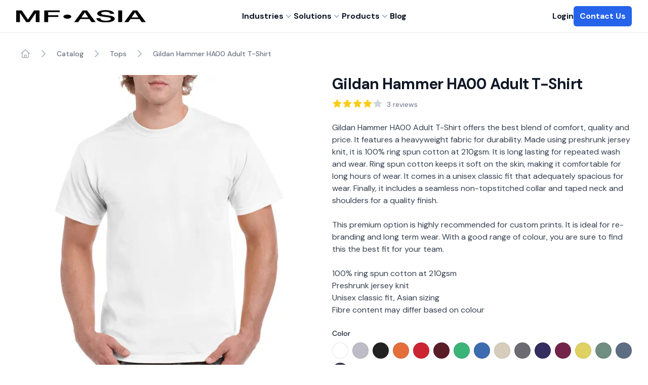

--- FILE ---
content_type: text/html; charset=utf-8
request_url: https://www.mf.asia/products/gildan-hammer-ha00-adult-t-shirt
body_size: 14779
content:
<!DOCTYPE html><html lang="en"><head><meta charSet="utf-8"/><meta name="viewport" content="width=device-width, initial-scale=1"/><link rel="preload" href="/_next/static/media/13971731025ec697-s.p.woff2" as="font" type="font/woff2" crossorigin="anonymous" data-next-font="size-adjust"/><link rel="preload" href="/_next/static/css/4bca084c201b017e.css" as="style"/><link rel="canonical" href="https://www.mf.asia/products/gildan-hammer-ha00-adult-t-shirt"/><title>Gildan Hammer HA00 Adult T-Shirt | MF Asia Singapore</title><meta name="description" content="Gildan Hammer HA00 Adult T-Shirt offers the best blend of comfort, quality and price. It features a heavyweight fabric for durability. Made using preshrunk jers"/><link rel="icon" href="/favicon.ico"/><meta property="og:logo" content="https://mf.asia/logo.png"/><meta property="og:title" content="Gildan Hammer HA00 Adult T-Shirt"/><meta property="og:description" content="Gildan Hammer HA00 Adult T-Shirt offers the best blend of comfort, quality and price. It features a heavyweight fabric for durability. Made using preshrunk jers"/><meta property="og:image" content="https://undithered-sg.s3.ap-southeast-1.amazonaws.com/uploads/product_photos/large/513ddf9cae2cfdf4588e6e95dfe6977e.png"/><meta property="og:site_name" content="MF Asia Singapore"/><meta name="twitter:card" content="summary_large_image"/><meta name="twitter:site" content="@mf.asia"/><meta name="twitter:creator" content="@mf.asia singapore"/><meta name="twitter:title" content="Gildan Hammer HA00 Adult T-Shirt"/><meta name="twitter:description" content="Gildan Hammer HA00 Adult T-Shirt offers the best blend of comfort, quality and price. It features a heavyweight fabric for durability. Made using preshrunk jers"/><meta name="twitter:image" content="https://undithered-sg.s3.ap-southeast-1.amazonaws.com/uploads/product_photos/large/513ddf9cae2cfdf4588e6e95dfe6977e.png"/><meta name="next-head-count" content="22"/><script type="application/ld+json">{"@context":"https://schema.org","@type":"LocalBusiness","name":"MF Asia Singapore","image":"https://www.mf.asia/logo.png","telephone":"+65 8754 1784","email":"hello@mf.asia","address":{"@type":"PostalAddress","streetAddress":"63 Jalan Pemimpin, Pemimpin Industrial Building #06-03","addressCountry":"Singapore","postalCode":"577219"},"url":"http://www.mf.asia/"}</script><meta itemProp="image" content="https://undithered-sg.s3.ap-southeast-1.amazonaws.com/uploads/product_photos/large/513ddf9cae2cfdf4588e6e95dfe6977e.png"/><link rel="preload" as="image" imageSrcSet="/_next/image?url=%2Flogo.png&amp;w=256&amp;q=75 1x, /_next/image?url=%2Flogo.png&amp;w=384&amp;q=75 2x" fetchPriority="high"/><script type="application/ld+json">{"@context":"https://schema.org","@type":"BreadcrumbList","itemListElement":[{"@type":"ListItem","position":1,"name":"Catalog","item":"https://mf.asia/catalog"},{"@type":"ListItem","position":2,"name":"Tops","item":"https://mf.asia/tops"}]}</script><script type="application/ld+json">{"@context":"https://schema.org","@type":"Product","name":"Gildan Hammer HA00 Adult T-Shirt","description":"Gildan Hammer HA00 Adult T-Shirt offers the best blend of comfort, quality and price. It features a heavyweight fabric for durability. Made using preshrunk jersey knit, it is 100% ring spun cotton at 210gsm. It is long lasting for repeated wash and wear. Ring spun cotton keeps it soft on the skin, making it comfortable for long hours of wear. It comes in a unisex classic fit that adequately spacious for wear. Finally, it includes a seamless non-topstitched collar and taped neck and shoulders for a quality finish. \r\n\r\nThis premium option is highly recommended for custom prints. It is ideal for re-branding and long term wear. With a good range of colour, you are sure to find this the best fit for your team. \r\n\r\n- 100% ring spun cotton at 210gsm \r\n- Preshrunk jersey knit \r\n- Unisex classic fit, Asian sizing \r\n\r\n- Fibre content may differ based on colour ","image":["https://undithered-sg.s3.ap-southeast-1.amazonaws.com/uploads/product_photos/large/513ddf9cae2cfdf4588e6e95dfe6977e.png",[]],"sku":"GD-HA01","brand":{"@type":"Brand","name":"MF Asia"},"review":{"@type":"Review","reviewRating":{"@type":"Rating","ratingValue":5,"bestRating":5},"author":{"@type":"Person","name":"Sharon"}},"aggregateRating":{"@type":"AggregateRating","ratingValue":4,"reviewCount":3},"offers":{"@type":"Offer","price":6.45,"priceCurrency":"SGD","availability":"https://schema.org/InStock","url":"gildan-hammer-ha00-adult-t-shirt","hasMerchantReturnPolicy":{"@type":"MerchantReturnPolicy","applicableCountry":"SG","returnPolicyCategory":"https://www.mf.asia/terms/customer","merchantReturnDays":60,"returnMethod":"https://schema.org/ReturnByMail","returnFees":"https://schema.org/FreeReturn"},"shippingDetails":{"@type":"OfferShippingDetails","shippingRate":{"@type":"MonetaryAmount","value":"0","currency":"SGD"},"shippingDestination":[{"@type":"DefinedRegion","addressCountry":"SG","addressRegion":["SG"]}]}}}</script><link rel="stylesheet" href="/_next/static/css/4bca084c201b017e.css" data-n-g=""/><noscript data-n-css=""></noscript><script defer="" noModule="" src="/_next/static/chunks/polyfills-78c92fac7aa8fdd8.js"></script><script src="/_next/static/chunks/webpack-8878fb76b59ee69a.js" defer=""></script><script src="/_next/static/chunks/framework-63157d71ad419e09.js" defer=""></script><script src="/_next/static/chunks/main-c6c319de9f7d0316.js" defer=""></script><script src="/_next/static/chunks/pages/_app-a7547b630adefaac.js" defer=""></script><script src="/_next/static/chunks/449-befebf04b69c393a.js" defer=""></script><script src="/_next/static/chunks/315-8c39a9d331ac963f.js" defer=""></script><script src="/_next/static/chunks/174-c417fb7641481ffc.js" defer=""></script><script src="/_next/static/chunks/645-539ea6c051a53770.js" defer=""></script><script src="/_next/static/chunks/pages/products/%5Bslug%5D-476763b13a72fc0a.js" defer=""></script><script src="/_next/static/NJN9T29mV1VWV1SUzX2bs/_buildManifest.js" defer=""></script><script src="/_next/static/NJN9T29mV1VWV1SUzX2bs/_ssgManifest.js" defer=""></script><style id="__jsx-1717645270">html{font-family:'__DM_Sans_ef116d', '__DM_Sans_Fallback_ef116d'}</style></head><body><link rel="preload" as="image" imageSrcSet="/_next/image?url=%2Flogo.png&amp;w=256&amp;q=75 1x, /_next/image?url=%2Flogo.png&amp;w=384&amp;q=75 2x" fetchPriority="high"/><div id="__next"><script>self.__wrap_b=(e,n,t)=>{t=t||document.querySelector(`[data-br="${e}"]`);let c=t.parentElement,r=v=>t.style.maxWidth=v+"px";t.style.maxWidth="";let o=c.clientWidth,l=c.clientHeight,a=o/2,i=o,d;if(o){for(;a+1<i;)d=~~((a+i)/2),r(d),c.clientHeight===l?i=d:a=d;r(i*n+o*(1-n))}t.__wrap_o||(t.__wrap_o=new ResizeObserver(()=>{self.__wrap_b(0,+t.dataset.brr,t)})).observe(c)};</script><main class="jsx-1717645270 __className_ef116d"><style>
    #nprogress {
      pointer-events: none;
    }
    #nprogress .bar {
      background: #2563EB;
      position: fixed;
      z-index: 9999;
      top: 0;
      left: 0;
      width: 100%;
      height: 2px;
    }
    #nprogress .peg {
      display: block;
      position: absolute;
      right: 0px;
      width: 100px;
      height: 100%;
      box-shadow: 0 0 10px #2563EB, 0 0 5px #2563EB;
      opacity: 1;
      -webkit-transform: rotate(3deg) translate(0px, -4px);
      -ms-transform: rotate(3deg) translate(0px, -4px);
      transform: rotate(3deg) translate(0px, -4px);
    }
    #nprogress .spinner {
      display: block;
      position: fixed;
      z-index: 1031;
      top: 15px;
      right: 15px;
    }
    #nprogress .spinner-icon {
      width: 18px;
      height: 18px;
      box-sizing: border-box;
      border: solid 2px transparent;
      border-top-color: #2563EB;
      border-left-color: #2563EB;
      border-radius: 50%;
      -webkit-animation: nprogresss-spinner 400ms linear infinite;
      animation: nprogress-spinner 400ms linear infinite;
    }
    .nprogress-custom-parent {
      overflow: hidden;
      position: relative;
    }
    .nprogress-custom-parent #nprogress .spinner,
    .nprogress-custom-parent #nprogress .bar {
      position: absolute;
    }
    @-webkit-keyframes nprogress-spinner {
      0% {
        -webkit-transform: rotate(0deg);
      }
      100% {
        -webkit-transform: rotate(360deg);
      }
    }
    @keyframes nprogress-spinner {
      0% {
        transform: rotate(0deg);
      }
      100% {
        transform: rotate(360deg);
      }
    }
  </style><header class="fixed top-0 w-full bg-white border-b border-gray-200 z-30 transition-all"><nav class="mx-auto flex max-w-7xl items-center justify-between gap-x-6 py-3 px-4 lg:px-8" aria-label="Global"><div class="flex sm:flex-1"><a class="-m-1.5 p-1.5" href="/"><img alt="MF Asia Logo" fetchPriority="high" width="150" height="150" decoding="async" data-nimg="1" class="h-4 lg:h-6 min-w-min w-auto" style="color:transparent" srcSet="/_next/image?url=%2Flogo.png&amp;w=256&amp;q=75 1x, /_next/image?url=%2Flogo.png&amp;w=384&amp;q=75 2x" src="/_next/image?url=%2Flogo.png&amp;w=384&amp;q=75"/></a></div><div class="hidden sm:flex lg:gap-x-12"><div class="hidden sm:flex mx-auto gap-x-4 lg:gap-x-12"><div class="relative" data-headlessui-state=""><div><button class="flex items-center gap-x-1 text-sm lg:text-base font-semibold leading-6 text-gray-900 outline-0" type="button" aria-expanded="false" data-headlessui-state="">Industries<svg xmlns="http://www.w3.org/2000/svg" viewBox="0 0 20 20" fill="currentColor" aria-hidden="true" class="h-5 w-5 flex-none text-gray-400"><path fill-rule="evenodd" d="M5.23 7.21a.75.75 0 011.06.02L10 11.168l3.71-3.938a.75.75 0 111.08 1.04l-4.25 4.5a.75.75 0 01-1.08 0l-4.25-4.5a.75.75 0 01.02-1.06z" clip-rule="evenodd"></path></svg></button></div></div><div class="relative" data-headlessui-state=""><div><button class="flex items-center gap-x-1 text-sm lg:text-base font-semibold leading-6 text-gray-900 outline-0" type="button" aria-expanded="false" data-headlessui-state="">Solutions<svg xmlns="http://www.w3.org/2000/svg" viewBox="0 0 20 20" fill="currentColor" aria-hidden="true" class="h-5 w-5 flex-none text-gray-400"><path fill-rule="evenodd" d="M5.23 7.21a.75.75 0 011.06.02L10 11.168l3.71-3.938a.75.75 0 111.08 1.04l-4.25 4.5a.75.75 0 01-1.08 0l-4.25-4.5a.75.75 0 01.02-1.06z" clip-rule="evenodd"></path></svg></button></div></div><div class="relative" data-headlessui-state=""><div><button class="flex items-center gap-x-1 text-sm lg:text-base font-semibold leading-6 text-gray-900 outline-0" type="button" aria-expanded="false" data-headlessui-state="">Products<svg xmlns="http://www.w3.org/2000/svg" viewBox="0 0 20 20" fill="currentColor" aria-hidden="true" class="h-5 w-5 flex-none text-gray-400"><path fill-rule="evenodd" d="M5.23 7.21a.75.75 0 011.06.02L10 11.168l3.71-3.938a.75.75 0 111.08 1.04l-4.25 4.5a.75.75 0 01-1.08 0l-4.25-4.5a.75.75 0 01.02-1.06z" clip-rule="evenodd"></path></svg></button></div></div><a class="text-sm lg:text-base font-semibold leading-6 text-gray-900" href="/blogs">Blog</a></div></div><div class="flex flex-1 items-center justify-end gap-x-6"><a class="block text-sm lg:text-base font-semibold leading-6 text-gray-900" href="https://app.mf.asia/">Login</a><a class="block rounded-md bg-blue-600 py-2 px-3 text-sm lg:text-base font-semibold text-white shadow-sm hover:bg-blue-500 focus-visible:outline focus-visible:outline-2 focus-visible:outline-offset-2 focus-visible:outline-blue-600" href="/contact-us">Contact Us</a></div><div class="flex sm:hidden"><button type="button" class="-m-2.5 inline-flex items-center justify-center rounded-md px-2.5 text-gray-700"><span class="sr-only">Open main menu</span><svg xmlns="http://www.w3.org/2000/svg" fill="none" viewBox="0 0 24 24" stroke-width="1.5" stroke="currentColor" aria-hidden="true" class="h-7 w-7"><path stroke-linecap="round" stroke-linejoin="round" d="M3.75 6.75h16.5M3.75 12h16.5m-16.5 5.25h16.5"></path></svg></button></div></nav><div style="position:fixed;top:1px;left:1px;width:1px;height:0;padding:0;margin:-1px;overflow:hidden;clip:rect(0, 0, 0, 0);white-space:nowrap;border-width:0;display:none"></div></header><main class="mx-auto max-w-7xl sm:px-6 pt-10 sm:pt-16 lg:px-8"><div class="mx-auto max-w-2xl lg:max-w-none"><nav class="flex pt-8" aria-label="Breadcrumb"><ol role="list" class="flex items-center space-x-4 px-2"><li><div><a href="#" class="text-gray-400 hover:text-gray-500"><svg xmlns="http://www.w3.org/2000/svg" fill="none" viewBox="0 0 24 24" stroke-width="1.5" stroke="currentColor" aria-hidden="true" class="h-5 w-5 flex-shrink-0"><path stroke-linecap="round" stroke-linejoin="round" d="M2.25 12l8.954-8.955c.44-.439 1.152-.439 1.591 0L21.75 12M4.5 9.75v10.125c0 .621.504 1.125 1.125 1.125H9.75v-4.875c0-.621.504-1.125 1.125-1.125h2.25c.621 0 1.125.504 1.125 1.125V21h4.125c.621 0 1.125-.504 1.125-1.125V9.75M8.25 21h8.25"></path></svg><span class="sr-only">Home</span></a></div></li><li><div class="flex items-center"><svg xmlns="http://www.w3.org/2000/svg" fill="none" viewBox="0 0 24 24" stroke-width="1.5" stroke="currentColor" aria-hidden="true" class="h-5 w-5 flex-shrink-0 text-gray-400"><path stroke-linecap="round" stroke-linejoin="round" d="M8.25 4.5l7.5 7.5-7.5 7.5"></path></svg><a class="ml-4 text-sm font-medium text-gray-500 hover:text-gray-700" href="/catalog">Catalog</a></div></li><li><div class="flex items-center"><svg xmlns="http://www.w3.org/2000/svg" fill="none" viewBox="0 0 24 24" stroke-width="1.5" stroke="currentColor" aria-hidden="true" class="h-5 w-5 flex-shrink-0 text-gray-400"><path stroke-linecap="round" stroke-linejoin="round" d="M8.25 4.5l7.5 7.5-7.5 7.5"></path></svg><a class="ml-4 text-sm font-medium text-gray-500 hover:text-gray-700" href="/catalog/tops">Tops</a></div></li><li><div class="flex items-center"><svg xmlns="http://www.w3.org/2000/svg" fill="none" viewBox="0 0 24 24" stroke-width="1.5" stroke="currentColor" aria-hidden="true" class="h-5 w-5 flex-shrink-0 text-gray-400"><path stroke-linecap="round" stroke-linejoin="round" d="M8.25 4.5l7.5 7.5-7.5 7.5"></path></svg><a class="ml-4 text-sm font-medium text-gray-500 hover:text-gray-700" aria-current="page" href="/products/gildan-hammer-ha00-adult-t-shirt#">Gildan Hammer HA00 Adult T-Shirt</a></div></li></ol></nav><div class="lg:grid lg:grid-cols-2 lg:items-start lg:gap-x-8 pb-8 pt-8"><button type="button" aria-hidden="true" style="position:fixed;top:1px;left:1px;width:1px;height:0;padding:0;margin:-1px;overflow:hidden;clip:rect(0, 0, 0, 0);white-space:nowrap;border-width:0"></button><div class="flex flex-col-reverse"><div class="mx-auto mt-6 hidden w-full max-w-2xl sm:block lg:max-w-none"><div class="grid grid-cols-4 gap-6" role="tablist" aria-orientation="horizontal"><button class="relative flex h-24 cursor-pointer items-center justify-center rounded-md bg-white text-sm font-medium uppercase text-gray-900 hover:bg-gray-50 focus:outline-none focus:ring focus:ring-opacity-50 focus:ring-offset-4" id="headlessui-tabs-tab-:R1clnr6:" role="tab" type="button" aria-selected="true" tabindex="0" data-headlessui-state="selected"><span class="absolute inset-0 overflow-hidden rounded-md"></span><span class="ring-blue-500 pointer-events-none absolute inset-0 rounded-md ring-2 ring-offset-2" aria-hidden="true"></span></button></div></div><div class="aspect-w-1 aspect-h-1 w-full"><div id="headlessui-tabs-panel-:R1klnr6:" role="tabpanel" tabindex="0" data-headlessui-state="selected"></div></div></div><div class="mt-10 px-4 sm:mt-16 sm:px-0 lg:mt-0"><h1 class="text-3xl font-bold tracking-tight text-gray-900">Gildan Hammer HA00 Adult T-Shirt</h1><div class="mt-2"><h2 class="sr-only">Reviews</h2><div class="flex items-center"><div class="flex items-center"><svg xmlns="http://www.w3.org/2000/svg" viewBox="0 0 20 20" fill="currentColor" aria-hidden="true" class="text-yellow-400 h-5 w-5 flex-shrink-0"><path fill-rule="evenodd" d="M10.868 2.884c-.321-.772-1.415-.772-1.736 0l-1.83 4.401-4.753.381c-.833.067-1.171 1.107-.536 1.651l3.62 3.102-1.106 4.637c-.194.813.691 1.456 1.405 1.02L10 15.591l4.069 2.485c.713.436 1.598-.207 1.404-1.02l-1.106-4.637 3.62-3.102c.635-.544.297-1.584-.536-1.65l-4.752-.382-1.831-4.401z" clip-rule="evenodd"></path></svg><svg xmlns="http://www.w3.org/2000/svg" viewBox="0 0 20 20" fill="currentColor" aria-hidden="true" class="text-yellow-400 h-5 w-5 flex-shrink-0"><path fill-rule="evenodd" d="M10.868 2.884c-.321-.772-1.415-.772-1.736 0l-1.83 4.401-4.753.381c-.833.067-1.171 1.107-.536 1.651l3.62 3.102-1.106 4.637c-.194.813.691 1.456 1.405 1.02L10 15.591l4.069 2.485c.713.436 1.598-.207 1.404-1.02l-1.106-4.637 3.62-3.102c.635-.544.297-1.584-.536-1.65l-4.752-.382-1.831-4.401z" clip-rule="evenodd"></path></svg><svg xmlns="http://www.w3.org/2000/svg" viewBox="0 0 20 20" fill="currentColor" aria-hidden="true" class="text-yellow-400 h-5 w-5 flex-shrink-0"><path fill-rule="evenodd" d="M10.868 2.884c-.321-.772-1.415-.772-1.736 0l-1.83 4.401-4.753.381c-.833.067-1.171 1.107-.536 1.651l3.62 3.102-1.106 4.637c-.194.813.691 1.456 1.405 1.02L10 15.591l4.069 2.485c.713.436 1.598-.207 1.404-1.02l-1.106-4.637 3.62-3.102c.635-.544.297-1.584-.536-1.65l-4.752-.382-1.831-4.401z" clip-rule="evenodd"></path></svg><svg xmlns="http://www.w3.org/2000/svg" viewBox="0 0 20 20" fill="currentColor" aria-hidden="true" class="text-yellow-400 h-5 w-5 flex-shrink-0"><path fill-rule="evenodd" d="M10.868 2.884c-.321-.772-1.415-.772-1.736 0l-1.83 4.401-4.753.381c-.833.067-1.171 1.107-.536 1.651l3.62 3.102-1.106 4.637c-.194.813.691 1.456 1.405 1.02L10 15.591l4.069 2.485c.713.436 1.598-.207 1.404-1.02l-1.106-4.637 3.62-3.102c.635-.544.297-1.584-.536-1.65l-4.752-.382-1.831-4.401z" clip-rule="evenodd"></path></svg><svg xmlns="http://www.w3.org/2000/svg" viewBox="0 0 20 20" fill="currentColor" aria-hidden="true" class="text-gray-300 h-5 w-5 flex-shrink-0"><path fill-rule="evenodd" d="M10.868 2.884c-.321-.772-1.415-.772-1.736 0l-1.83 4.401-4.753.381c-.833.067-1.171 1.107-.536 1.651l3.62 3.102-1.106 4.637c-.194.813.691 1.456 1.405 1.02L10 15.591l4.069 2.485c.713.436 1.598-.207 1.404-1.02l-1.106-4.637 3.62-3.102c.635-.544.297-1.584-.536-1.65l-4.752-.382-1.831-4.401z" clip-rule="evenodd"></path></svg></div><p class="ml-2 mt-1 text-sm text-gray-500">3<!-- --> reviews</p></div></div><div class="mt-6"><h2 class="sr-only">Description</h2><div class="space-y-6 text-base text-gray-700"><p>Gildan Hammer HA00 Adult T-Shirt offers the best blend of comfort, quality and price. It features a heavyweight fabric for durability. Made using preshrunk jersey knit, it is 100% ring spun cotton at 210gsm. It is long lasting for repeated wash and wear. Ring spun cotton keeps it soft on the skin, making it comfortable for long hours of wear. It comes in a unisex classic fit that adequately spacious for wear. Finally, it includes a seamless non-topstitched collar and taped neck and shoulders for a quality finish.</p>
<p>This premium option is highly recommended for custom prints. It is ideal for re-branding and long term wear. With a good range of colour, you are sure to find this the best fit for your team.</p>
<ul>
<li>
<p>100% ring spun cotton at 210gsm</p>
</li>
<li>
<p>Preshrunk jersey knit</p>
</li>
<li>
<p>Unisex classic fit, Asian sizing</p>
</li>
<li>
<p>Fibre content may differ based on colour</p>
</li>
</ul></div></div><div class="mt-6"><h2 class="text-sm font-medium text-gray-900">Color</h2><div class="mt-2" id="headlessui-radiogroup-:R195nr6:" role="radiogroup"><label class="sr-only" id="headlessui-label-:Rr95nr6:"> Choose a color </label><div class="flex items-center flex-wrap -m-1"><div class="#fff m-1 relative flex items-center justify-center rounded-full focus:outline-none" id="headlessui-radiogroup-option-:R3b95nr6:" role="radio" aria-checked="false" tabindex="-1" data-headlessui-state=""><span class="sr-only" id="headlessui-label-:R63b95nr6:"> <!-- -->30 N - White<!-- --> </span><span aria-hidden="true" style="background-color:#fff" class="h-8 w-8 rounded-full border border-black border-opacity-10"></span></div><div class="#bebcc7 m-1 relative flex items-center justify-center rounded-full focus:outline-none" id="headlessui-radiogroup-option-:R5b95nr6:" role="radio" aria-checked="false" tabindex="-1" data-headlessui-state=""><span class="sr-only" id="headlessui-label-:R65b95nr6:"> <!-- -->295 H - RS Sport Grey<!-- --> </span><span aria-hidden="true" style="background-color:#bebcc7" class="h-8 w-8 rounded-full border border-black border-opacity-10"></span></div><div class="#222 m-1 relative flex items-center justify-center rounded-full focus:outline-none" id="headlessui-radiogroup-option-:R7b95nr6:" role="radio" aria-checked="false" tabindex="-1" data-headlessui-state=""><span class="sr-only" id="headlessui-label-:R67b95nr6:"> <!-- -->36C - Black<!-- --> </span><span aria-hidden="true" style="background-color:#222" class="h-8 w-8 rounded-full border border-black border-opacity-10"></span></div><div class="#e46f3a m-1 relative flex items-center justify-center rounded-full focus:outline-none" id="headlessui-radiogroup-option-:R9b95nr6:" role="radio" aria-checked="false" tabindex="-1" data-headlessui-state=""><span class="sr-only" id="headlessui-label-:R69b95nr6:"> <!-- -->37 C - Orange<!-- --> </span><span aria-hidden="true" style="background-color:#e46f3a" class="h-8 w-8 rounded-full border border-black border-opacity-10"></span></div><div class="#cd2431 m-1 relative flex items-center justify-center rounded-full focus:outline-none" id="headlessui-radiogroup-option-:Rbb95nr6:" role="radio" aria-checked="false" tabindex="-1" data-headlessui-state=""><span class="sr-only" id="headlessui-label-:R6bb95nr6:"> <!-- -->40 C - Red<!-- --> </span><span aria-hidden="true" style="background-color:#cd2431" class="h-8 w-8 rounded-full border border-black border-opacity-10"></span></div><div class="#591d27 m-1 relative flex items-center justify-center rounded-full focus:outline-none" id="headlessui-radiogroup-option-:Rdb95nr6:" role="radio" aria-checked="false" tabindex="-1" data-headlessui-state=""><span class="sr-only" id="headlessui-label-:R6db95nr6:"> <!-- -->83 C - Maroon<!-- --> </span><span aria-hidden="true" style="background-color:#591d27" class="h-8 w-8 rounded-full border border-black border-opacity-10"></span></div><div class="#3cb477 m-1 relative flex items-center justify-center rounded-full focus:outline-none" id="headlessui-radiogroup-option-:Rfb95nr6:" role="radio" aria-checked="false" tabindex="-1" data-headlessui-state=""><span class="sr-only" id="headlessui-label-:R6fb95nr6:"> <!-- -->167 C - Irish Green<!-- --> </span><span aria-hidden="true" style="background-color:#3cb477" class="h-8 w-8 rounded-full border border-black border-opacity-10"></span></div><div class="#3d6cb0 m-1 relative flex items-center justify-center rounded-full focus:outline-none" id="headlessui-radiogroup-option-:Rhb95nr6:" role="radio" aria-checked="false" tabindex="-1" data-headlessui-state=""><span class="sr-only" id="headlessui-label-:R6hb95nr6:"> <!-- -->765 C - Sport Royal<!-- --> </span><span aria-hidden="true" style="background-color:#3d6cb0" class="h-8 w-8 rounded-full border border-black border-opacity-10"></span></div><div class="#d7cdbd m-1 relative flex items-center justify-center rounded-full focus:outline-none" id="headlessui-radiogroup-option-:Rjb95nr6:" role="radio" aria-checked="false" tabindex="-1" data-headlessui-state=""><span class="sr-only" id="headlessui-label-:R6jb95nr6:"> <!-- -->38 C - Sand<!-- --> </span><span aria-hidden="true" style="background-color:#d7cdbd" class="h-8 w-8 rounded-full border border-black border-opacity-10"></span></div><div class="#6d6b72 m-1 relative flex items-center justify-center rounded-full focus:outline-none" id="headlessui-radiogroup-option-:Rlb95nr6:" role="radio" aria-checked="false" tabindex="-1" data-headlessui-state=""><span class="sr-only" id="headlessui-label-:R6lb95nr6:"> <!-- -->516 C - Graphite Heather<!-- --> </span><span aria-hidden="true" style="background-color:#6d6b72" class="h-8 w-8 rounded-full border border-black border-opacity-10"></span></div><div class="#342d5f m-1 relative flex items-center justify-center rounded-full focus:outline-none" id="headlessui-radiogroup-option-:Rnb95nr6:" role="radio" aria-checked="false" tabindex="-1" data-headlessui-state=""><span class="sr-only" id="headlessui-label-:R6nb95nr6:"> <!-- -->766 C - Sport Purple<!-- --> </span><span aria-hidden="true" style="background-color:#342d5f" class="h-8 w-8 rounded-full border border-black border-opacity-10"></span></div><div class="#74244a m-1 relative flex items-center justify-center rounded-full focus:outline-none" id="headlessui-radiogroup-option-:Rpb95nr6:" role="radio" aria-checked="false" tabindex="-1" data-headlessui-state=""><span class="sr-only" id="headlessui-label-:R6pb95nr6:"> <!-- -->268 C - Berry<!-- --> </span><span aria-hidden="true" style="background-color:#74244a" class="h-8 w-8 rounded-full border border-black border-opacity-10"></span></div><div class="#dfd263 m-1 relative flex items-center justify-center rounded-full focus:outline-none" id="headlessui-radiogroup-option-:Rrb95nr6:" role="radio" aria-checked="false" tabindex="-1" data-headlessui-state=""><span class="sr-only" id="headlessui-label-:R6rb95nr6:"> <!-- -->98 C - Daisy<!-- --> </span><span aria-hidden="true" style="background-color:#dfd263" class="h-8 w-8 rounded-full border border-black border-opacity-10"></span></div><div class="#6f8d80 m-1 relative flex items-center justify-center rounded-full focus:outline-none" id="headlessui-radiogroup-option-:Rtb95nr6:" role="radio" aria-checked="false" tabindex="-1" data-headlessui-state=""><span class="sr-only" id="headlessui-label-:R6tb95nr6:"> <!-- -->24 G - Seafom<!-- --> </span><span aria-hidden="true" style="background-color:#6f8d80" class="h-8 w-8 rounded-full border border-black border-opacity-10"></span></div><div class="#5d6d83 m-1 relative flex items-center justify-center rounded-full focus:outline-none" id="headlessui-radiogroup-option-:Rvb95nr6:" role="radio" aria-checked="false" tabindex="-1" data-headlessui-state=""><span class="sr-only" id="headlessui-label-:R6vb95nr6:"> <!-- -->80 C - Indigo Blue<!-- --> </span><span aria-hidden="true" style="background-color:#5d6d83" class="h-8 w-8 rounded-full border border-black border-opacity-10"></span></div><div class="#32384e m-1 relative flex items-center justify-center rounded-full focus:outline-none" id="headlessui-radiogroup-option-:R11b95nr6:" role="radio" aria-checked="false" tabindex="-1" data-headlessui-state=""><span class="sr-only" id="headlessui-label-:R71b95nr6:"> <!-- -->32 C - Navy<!-- --> </span><span aria-hidden="true" style="background-color:#32384e" class="h-8 w-8 rounded-full border border-black border-opacity-10"></span></div></div></div></div><div class="mt-8"><div class="flex items-center justify-between"><h2 class="text-sm font-medium text-gray-900">Size</h2><a href="#" class="text-sm font-medium text-blue-600 hover:text-blue-500">Size Chart</a></div><div class="mt-2" id="headlessui-radiogroup-:R1b5nr6:" role="radiogroup"><label class="sr-only" id="headlessui-label-:Rrb5nr6:">Choose a size</label><div class="grid grid-cols-4 gap-3 sm:grid-cols-7"><div class="cursor-pointer focus:outline-none border-gray-200 bg-white text-gray-900 hover:bg-gray-50 flex items-center justify-center rounded-md border py-3 px-3 text-sm font-medium uppercase sm:flex-1" id="headlessui-radiogroup-option-:R3bb5nr6:" role="radio" aria-checked="false" tabindex="-1" data-headlessui-state=""><span id="headlessui-label-:Rjbb5nr6:">XS</span></div><div class="cursor-pointer focus:outline-none border-gray-200 bg-white text-gray-900 hover:bg-gray-50 flex items-center justify-center rounded-md border py-3 px-3 text-sm font-medium uppercase sm:flex-1" id="headlessui-radiogroup-option-:R5bb5nr6:" role="radio" aria-checked="false" tabindex="-1" data-headlessui-state=""><span id="headlessui-label-:Rlbb5nr6:">S</span></div><div class="cursor-pointer focus:outline-none border-gray-200 bg-white text-gray-900 hover:bg-gray-50 flex items-center justify-center rounded-md border py-3 px-3 text-sm font-medium uppercase sm:flex-1" id="headlessui-radiogroup-option-:R7bb5nr6:" role="radio" aria-checked="false" tabindex="-1" data-headlessui-state=""><span id="headlessui-label-:Rnbb5nr6:">M</span></div><div class="cursor-pointer focus:outline-none border-gray-200 bg-white text-gray-900 hover:bg-gray-50 flex items-center justify-center rounded-md border py-3 px-3 text-sm font-medium uppercase sm:flex-1" id="headlessui-radiogroup-option-:R9bb5nr6:" role="radio" aria-checked="false" tabindex="-1" data-headlessui-state=""><span id="headlessui-label-:Rpbb5nr6:">L</span></div><div class="cursor-pointer focus:outline-none border-gray-200 bg-white text-gray-900 hover:bg-gray-50 flex items-center justify-center rounded-md border py-3 px-3 text-sm font-medium uppercase sm:flex-1" id="headlessui-radiogroup-option-:Rbbb5nr6:" role="radio" aria-checked="false" tabindex="-1" data-headlessui-state=""><span id="headlessui-label-:Rrbb5nr6:">XL</span></div><div class="cursor-pointer focus:outline-none border-gray-200 bg-white text-gray-900 hover:bg-gray-50 flex items-center justify-center rounded-md border py-3 px-3 text-sm font-medium uppercase sm:flex-1" id="headlessui-radiogroup-option-:Rdbb5nr6:" role="radio" aria-checked="false" tabindex="-1" data-headlessui-state=""><span id="headlessui-label-:Rtbb5nr6:">2XL</span></div></div></div></div><div class="mt-10 flex"><a class="flex max-w-xs flex-1 items-center justify-center rounded-md border border-transparent bg-blue-600 py-3 px-8 text-base font-medium text-white hover:bg-blue-700 focus:outline-none focus:ring-2 focus:ring-blue-500 focus:ring-offset-2 focus:ring-offset-gray-50 sm:w-full" href="/contact-us">Get A Quote</a></div><section aria-labelledby="details-heading" class="mt-5"><div class="border-gray-200 py-5"><label class="text-sm font-medium text-gray-900">Brand</label><span class="ml-2 space-x-2 space-y-2 prose-sm mt-4 text-gray-500"></span></div><div class="border-t border-gray-200 py-5"><label class="text-sm font-medium text-gray-900">Categories</label><span class="ml-2 space-x-2 space-y-2 prose-lg mt-4 text-gray-500"><a target="_blank" href="/catalog/tops"><span class="inline-flex items-center rounded-md bg-blue-50 px-2.5 py-0.5 text-sm font-medium text-blue-600">Tops</span></a><a target="_blank" href="/catalog/t-shirts-and-polos"><span class="inline-flex items-center rounded-md bg-blue-50 px-2.5 py-0.5 text-sm font-medium text-blue-600">Custom T-shirts and Polo Tee</span></a><a target="_blank" href="/catalog/apparel"><span class="inline-flex items-center rounded-md bg-blue-50 px-2.5 py-0.5 text-sm font-medium text-blue-600">Apparel</span></a></span></div><div class="border-t border-gray-200 py-5"><label class="text-sm font-medium text-gray-900">Tags</label><span class="ml-2 space-x-2 space-y-2 prose-lg mt-4 text-gray-500"><a target="_blank" href="/catalog?tags=Barista"><span class="inline-flex items-center rounded-md bg-blue-50 px-2.5 py-0.5 text-sm font-medium text-blue-600">Barista</span></a><a target="_blank" href="/catalog?tags=Bartender"><span class="inline-flex items-center rounded-md bg-blue-50 px-2.5 py-0.5 text-sm font-medium text-blue-600">Bartender</span></a></span></div></section></div></div><section aria-labelledby="reviews-heading" class="bg-white"><div class="border-t border-gray-200 mx-auto max-w-2xl py-12 px-4 sm:px-6 lg:grid lg:max-w-7xl lg:grid-cols-12 lg:gap-x-8 lg:py-16 lg:px-8"><div class="lg:col-span-4"><h2 id="reviews-heading" class="text-2xl font-bold tracking-tight text-gray-900">Customer Reviews</h2><div class="mt-3 flex items-center"><div><div class="flex items-center"><svg xmlns="http://www.w3.org/2000/svg" viewBox="0 0 20 20" fill="currentColor" aria-hidden="true" class="text-yellow-400 h-5 w-5 flex-shrink-0"><path fill-rule="evenodd" d="M10.868 2.884c-.321-.772-1.415-.772-1.736 0l-1.83 4.401-4.753.381c-.833.067-1.171 1.107-.536 1.651l3.62 3.102-1.106 4.637c-.194.813.691 1.456 1.405 1.02L10 15.591l4.069 2.485c.713.436 1.598-.207 1.404-1.02l-1.106-4.637 3.62-3.102c.635-.544.297-1.584-.536-1.65l-4.752-.382-1.831-4.401z" clip-rule="evenodd"></path></svg><svg xmlns="http://www.w3.org/2000/svg" viewBox="0 0 20 20" fill="currentColor" aria-hidden="true" class="text-yellow-400 h-5 w-5 flex-shrink-0"><path fill-rule="evenodd" d="M10.868 2.884c-.321-.772-1.415-.772-1.736 0l-1.83 4.401-4.753.381c-.833.067-1.171 1.107-.536 1.651l3.62 3.102-1.106 4.637c-.194.813.691 1.456 1.405 1.02L10 15.591l4.069 2.485c.713.436 1.598-.207 1.404-1.02l-1.106-4.637 3.62-3.102c.635-.544.297-1.584-.536-1.65l-4.752-.382-1.831-4.401z" clip-rule="evenodd"></path></svg><svg xmlns="http://www.w3.org/2000/svg" viewBox="0 0 20 20" fill="currentColor" aria-hidden="true" class="text-yellow-400 h-5 w-5 flex-shrink-0"><path fill-rule="evenodd" d="M10.868 2.884c-.321-.772-1.415-.772-1.736 0l-1.83 4.401-4.753.381c-.833.067-1.171 1.107-.536 1.651l3.62 3.102-1.106 4.637c-.194.813.691 1.456 1.405 1.02L10 15.591l4.069 2.485c.713.436 1.598-.207 1.404-1.02l-1.106-4.637 3.62-3.102c.635-.544.297-1.584-.536-1.65l-4.752-.382-1.831-4.401z" clip-rule="evenodd"></path></svg><svg xmlns="http://www.w3.org/2000/svg" viewBox="0 0 20 20" fill="currentColor" aria-hidden="true" class="text-yellow-400 h-5 w-5 flex-shrink-0"><path fill-rule="evenodd" d="M10.868 2.884c-.321-.772-1.415-.772-1.736 0l-1.83 4.401-4.753.381c-.833.067-1.171 1.107-.536 1.651l3.62 3.102-1.106 4.637c-.194.813.691 1.456 1.405 1.02L10 15.591l4.069 2.485c.713.436 1.598-.207 1.404-1.02l-1.106-4.637 3.62-3.102c.635-.544.297-1.584-.536-1.65l-4.752-.382-1.831-4.401z" clip-rule="evenodd"></path></svg><svg xmlns="http://www.w3.org/2000/svg" viewBox="0 0 20 20" fill="currentColor" aria-hidden="true" class="text-gray-300 h-5 w-5 flex-shrink-0"><path fill-rule="evenodd" d="M10.868 2.884c-.321-.772-1.415-.772-1.736 0l-1.83 4.401-4.753.381c-.833.067-1.171 1.107-.536 1.651l3.62 3.102-1.106 4.637c-.194.813.691 1.456 1.405 1.02L10 15.591l4.069 2.485c.713.436 1.598-.207 1.404-1.02l-1.106-4.637 3.62-3.102c.635-.544.297-1.584-.536-1.65l-4.752-.382-1.831-4.401z" clip-rule="evenodd"></path></svg></div><p class="sr-only">4<!-- --> out of 5 stars</p></div><p class="ml-2 mt-1 text-sm text-gray-900">Based on <!-- -->3<!-- --> reviews</p></div><div class="mt-10"><h3 class="text-lg font-medium text-gray-900">Share your thoughts</h3><p class="mt-1 text-sm text-gray-600">If you’ve used this product, share your thoughts with other customers</p><a class="mt-6 inline-flex w-full items-center justify-center rounded-md border border-gray-300 bg-white py-2 px-8 text-sm font-medium text-gray-900 hover:bg-gray-50 sm:w-auto lg:w-full" href="/contact-us">Write a review</a></div></div><div class="mt-16 lg:col-span-7 lg:col-start-6 lg:mt-0"><h2 class="sr-only">Recent reviews</h2><div class="flow-root"><div class="divide-y divide-gray-200"><div class="py-4"><div class="flex items-center"><div class=""><h3 class="text-sm font-bold text-gray-900">Sharon</h3><div class="mt-1 flex items-center"><svg xmlns="http://www.w3.org/2000/svg" viewBox="0 0 20 20" fill="currentColor" aria-hidden="true" class="text-yellow-400 h-5 w-5 flex-shrink-0"><path fill-rule="evenodd" d="M10.868 2.884c-.321-.772-1.415-.772-1.736 0l-1.83 4.401-4.753.381c-.833.067-1.171 1.107-.536 1.651l3.62 3.102-1.106 4.637c-.194.813.691 1.456 1.405 1.02L10 15.591l4.069 2.485c.713.436 1.598-.207 1.404-1.02l-1.106-4.637 3.62-3.102c.635-.544.297-1.584-.536-1.65l-4.752-.382-1.831-4.401z" clip-rule="evenodd"></path></svg><svg xmlns="http://www.w3.org/2000/svg" viewBox="0 0 20 20" fill="currentColor" aria-hidden="true" class="text-yellow-400 h-5 w-5 flex-shrink-0"><path fill-rule="evenodd" d="M10.868 2.884c-.321-.772-1.415-.772-1.736 0l-1.83 4.401-4.753.381c-.833.067-1.171 1.107-.536 1.651l3.62 3.102-1.106 4.637c-.194.813.691 1.456 1.405 1.02L10 15.591l4.069 2.485c.713.436 1.598-.207 1.404-1.02l-1.106-4.637 3.62-3.102c.635-.544.297-1.584-.536-1.65l-4.752-.382-1.831-4.401z" clip-rule="evenodd"></path></svg><svg xmlns="http://www.w3.org/2000/svg" viewBox="0 0 20 20" fill="currentColor" aria-hidden="true" class="text-yellow-400 h-5 w-5 flex-shrink-0"><path fill-rule="evenodd" d="M10.868 2.884c-.321-.772-1.415-.772-1.736 0l-1.83 4.401-4.753.381c-.833.067-1.171 1.107-.536 1.651l3.62 3.102-1.106 4.637c-.194.813.691 1.456 1.405 1.02L10 15.591l4.069 2.485c.713.436 1.598-.207 1.404-1.02l-1.106-4.637 3.62-3.102c.635-.544.297-1.584-.536-1.65l-4.752-.382-1.831-4.401z" clip-rule="evenodd"></path></svg><svg xmlns="http://www.w3.org/2000/svg" viewBox="0 0 20 20" fill="currentColor" aria-hidden="true" class="text-yellow-400 h-5 w-5 flex-shrink-0"><path fill-rule="evenodd" d="M10.868 2.884c-.321-.772-1.415-.772-1.736 0l-1.83 4.401-4.753.381c-.833.067-1.171 1.107-.536 1.651l3.62 3.102-1.106 4.637c-.194.813.691 1.456 1.405 1.02L10 15.591l4.069 2.485c.713.436 1.598-.207 1.404-1.02l-1.106-4.637 3.62-3.102c.635-.544.297-1.584-.536-1.65l-4.752-.382-1.831-4.401z" clip-rule="evenodd"></path></svg><svg xmlns="http://www.w3.org/2000/svg" viewBox="0 0 20 20" fill="currentColor" aria-hidden="true" class="text-yellow-400 h-5 w-5 flex-shrink-0"><path fill-rule="evenodd" d="M10.868 2.884c-.321-.772-1.415-.772-1.736 0l-1.83 4.401-4.753.381c-.833.067-1.171 1.107-.536 1.651l3.62 3.102-1.106 4.637c-.194.813.691 1.456 1.405 1.02L10 15.591l4.069 2.485c.713.436 1.598-.207 1.404-1.02l-1.106-4.637 3.62-3.102c.635-.544.297-1.584-.536-1.65l-4.752-.382-1.831-4.401z" clip-rule="evenodd"></path></svg></div><p class="sr-only">5<!-- --> out of 5 stars</p></div></div><div class="mt-4 space-y-6 text-base italic text-gray-600">Our favourite among the the GIldan cotton range! </div></div><div class="py-4"><div class="flex items-center"><div class=""><h3 class="text-sm font-bold text-gray-900">Lorinda Oh</h3><div class="mt-1 flex items-center"><svg xmlns="http://www.w3.org/2000/svg" viewBox="0 0 20 20" fill="currentColor" aria-hidden="true" class="text-yellow-400 h-5 w-5 flex-shrink-0"><path fill-rule="evenodd" d="M10.868 2.884c-.321-.772-1.415-.772-1.736 0l-1.83 4.401-4.753.381c-.833.067-1.171 1.107-.536 1.651l3.62 3.102-1.106 4.637c-.194.813.691 1.456 1.405 1.02L10 15.591l4.069 2.485c.713.436 1.598-.207 1.404-1.02l-1.106-4.637 3.62-3.102c.635-.544.297-1.584-.536-1.65l-4.752-.382-1.831-4.401z" clip-rule="evenodd"></path></svg><svg xmlns="http://www.w3.org/2000/svg" viewBox="0 0 20 20" fill="currentColor" aria-hidden="true" class="text-yellow-400 h-5 w-5 flex-shrink-0"><path fill-rule="evenodd" d="M10.868 2.884c-.321-.772-1.415-.772-1.736 0l-1.83 4.401-4.753.381c-.833.067-1.171 1.107-.536 1.651l3.62 3.102-1.106 4.637c-.194.813.691 1.456 1.405 1.02L10 15.591l4.069 2.485c.713.436 1.598-.207 1.404-1.02l-1.106-4.637 3.62-3.102c.635-.544.297-1.584-.536-1.65l-4.752-.382-1.831-4.401z" clip-rule="evenodd"></path></svg><svg xmlns="http://www.w3.org/2000/svg" viewBox="0 0 20 20" fill="currentColor" aria-hidden="true" class="text-yellow-400 h-5 w-5 flex-shrink-0"><path fill-rule="evenodd" d="M10.868 2.884c-.321-.772-1.415-.772-1.736 0l-1.83 4.401-4.753.381c-.833.067-1.171 1.107-.536 1.651l3.62 3.102-1.106 4.637c-.194.813.691 1.456 1.405 1.02L10 15.591l4.069 2.485c.713.436 1.598-.207 1.404-1.02l-1.106-4.637 3.62-3.102c.635-.544.297-1.584-.536-1.65l-4.752-.382-1.831-4.401z" clip-rule="evenodd"></path></svg><svg xmlns="http://www.w3.org/2000/svg" viewBox="0 0 20 20" fill="currentColor" aria-hidden="true" class="text-yellow-400 h-5 w-5 flex-shrink-0"><path fill-rule="evenodd" d="M10.868 2.884c-.321-.772-1.415-.772-1.736 0l-1.83 4.401-4.753.381c-.833.067-1.171 1.107-.536 1.651l3.62 3.102-1.106 4.637c-.194.813.691 1.456 1.405 1.02L10 15.591l4.069 2.485c.713.436 1.598-.207 1.404-1.02l-1.106-4.637 3.62-3.102c.635-.544.297-1.584-.536-1.65l-4.752-.382-1.831-4.401z" clip-rule="evenodd"></path></svg><svg xmlns="http://www.w3.org/2000/svg" viewBox="0 0 20 20" fill="currentColor" aria-hidden="true" class="text-gray-300 h-5 w-5 flex-shrink-0"><path fill-rule="evenodd" d="M10.868 2.884c-.321-.772-1.415-.772-1.736 0l-1.83 4.401-4.753.381c-.833.067-1.171 1.107-.536 1.651l3.62 3.102-1.106 4.637c-.194.813.691 1.456 1.405 1.02L10 15.591l4.069 2.485c.713.436 1.598-.207 1.404-1.02l-1.106-4.637 3.62-3.102c.635-.544.297-1.584-.536-1.65l-4.752-.382-1.831-4.401z" clip-rule="evenodd"></path></svg></div><p class="sr-only">4<!-- --> out of 5 stars</p></div></div><div class="mt-4 space-y-6 text-base italic text-gray-600">Fits and washes easily</div></div><div class="py-4"><div class="flex items-center"><div class=""><h3 class="text-sm font-bold text-gray-900">Nexus</h3><div class="mt-1 flex items-center"><svg xmlns="http://www.w3.org/2000/svg" viewBox="0 0 20 20" fill="currentColor" aria-hidden="true" class="text-yellow-400 h-5 w-5 flex-shrink-0"><path fill-rule="evenodd" d="M10.868 2.884c-.321-.772-1.415-.772-1.736 0l-1.83 4.401-4.753.381c-.833.067-1.171 1.107-.536 1.651l3.62 3.102-1.106 4.637c-.194.813.691 1.456 1.405 1.02L10 15.591l4.069 2.485c.713.436 1.598-.207 1.404-1.02l-1.106-4.637 3.62-3.102c.635-.544.297-1.584-.536-1.65l-4.752-.382-1.831-4.401z" clip-rule="evenodd"></path></svg><svg xmlns="http://www.w3.org/2000/svg" viewBox="0 0 20 20" fill="currentColor" aria-hidden="true" class="text-yellow-400 h-5 w-5 flex-shrink-0"><path fill-rule="evenodd" d="M10.868 2.884c-.321-.772-1.415-.772-1.736 0l-1.83 4.401-4.753.381c-.833.067-1.171 1.107-.536 1.651l3.62 3.102-1.106 4.637c-.194.813.691 1.456 1.405 1.02L10 15.591l4.069 2.485c.713.436 1.598-.207 1.404-1.02l-1.106-4.637 3.62-3.102c.635-.544.297-1.584-.536-1.65l-4.752-.382-1.831-4.401z" clip-rule="evenodd"></path></svg><svg xmlns="http://www.w3.org/2000/svg" viewBox="0 0 20 20" fill="currentColor" aria-hidden="true" class="text-yellow-400 h-5 w-5 flex-shrink-0"><path fill-rule="evenodd" d="M10.868 2.884c-.321-.772-1.415-.772-1.736 0l-1.83 4.401-4.753.381c-.833.067-1.171 1.107-.536 1.651l3.62 3.102-1.106 4.637c-.194.813.691 1.456 1.405 1.02L10 15.591l4.069 2.485c.713.436 1.598-.207 1.404-1.02l-1.106-4.637 3.62-3.102c.635-.544.297-1.584-.536-1.65l-4.752-.382-1.831-4.401z" clip-rule="evenodd"></path></svg><svg xmlns="http://www.w3.org/2000/svg" viewBox="0 0 20 20" fill="currentColor" aria-hidden="true" class="text-yellow-400 h-5 w-5 flex-shrink-0"><path fill-rule="evenodd" d="M10.868 2.884c-.321-.772-1.415-.772-1.736 0l-1.83 4.401-4.753.381c-.833.067-1.171 1.107-.536 1.651l3.62 3.102-1.106 4.637c-.194.813.691 1.456 1.405 1.02L10 15.591l4.069 2.485c.713.436 1.598-.207 1.404-1.02l-1.106-4.637 3.62-3.102c.635-.544.297-1.584-.536-1.65l-4.752-.382-1.831-4.401z" clip-rule="evenodd"></path></svg><svg xmlns="http://www.w3.org/2000/svg" viewBox="0 0 20 20" fill="currentColor" aria-hidden="true" class="text-gray-300 h-5 w-5 flex-shrink-0"><path fill-rule="evenodd" d="M10.868 2.884c-.321-.772-1.415-.772-1.736 0l-1.83 4.401-4.753.381c-.833.067-1.171 1.107-.536 1.651l3.62 3.102-1.106 4.637c-.194.813.691 1.456 1.405 1.02L10 15.591l4.069 2.485c.713.436 1.598-.207 1.404-1.02l-1.106-4.637 3.62-3.102c.635-.544.297-1.584-.536-1.65l-4.752-.382-1.831-4.401z" clip-rule="evenodd"></path></svg></div><p class="sr-only">4<!-- --> out of 5 stars</p></div></div><div class="mt-4 space-y-6 text-base italic text-gray-600">Fuss free product, don't expect too much</div></div></div></div></div></div></section><section aria-labelledby="related-heading" class="border-t border-gray-200 py-12 px-4 sm:px-0"><h2 id="related-heading" class="text-xl font-bold text-gray-900">Related Products</h2><div class="mt-8 grid grid-cols-1 gap-y-12 sm:grid-cols-2 sm:gap-x-6 lg:grid-cols-4 xl:gap-x-8"><a href="/products/north-harbour-polo-tee"><div class="relative"><div class="relative h-72 w-full overflow-hidden rounded-lg"><img alt="NH Polo Tee" loading="lazy" width="500" height="500" decoding="async" data-nimg="1" class="h-full w-full object-cover object-center" style="color:transparent" srcSet="/_next/image?url=https%3A%2F%2Fundithered-sg.s3.ap-southeast-1.amazonaws.com%2Fuploads%2Fproduct_photos%2Fmed%2Fc39dadbcbbc30407c46b00bb43a879a9.png&amp;w=640&amp;q=75 1x, /_next/image?url=https%3A%2F%2Fundithered-sg.s3.ap-southeast-1.amazonaws.com%2Fuploads%2Fproduct_photos%2Fmed%2Fc39dadbcbbc30407c46b00bb43a879a9.png&amp;w=1080&amp;q=75 2x" src="/_next/image?url=https%3A%2F%2Fundithered-sg.s3.ap-southeast-1.amazonaws.com%2Fuploads%2Fproduct_photos%2Fmed%2Fc39dadbcbbc30407c46b00bb43a879a9.png&amp;w=1080&amp;q=75"/></div><div class="relative mt-4"><h3 class="text-sm font-medium text-gray-900">NH Polo Tee</h3><p class="mt-1 text-sm text-gray-500"></p></div><div class="absolute inset-x-0 top-0 flex h-72 items-end justify-end overflow-hidden rounded-lg p-4"><div aria-hidden="true" class="absolute inset-x-0 bottom-0 h-36 bg-gradient-to-t from-black opacity-50"></div></div></div></a><a href="/products/continental-salvage-unisex-tee"><div class="relative"><div class="relative h-72 w-full overflow-hidden rounded-lg"><img alt="Continental Salvage Recycled Unisex Tee" loading="lazy" width="500" height="500" decoding="async" data-nimg="1" class="h-full w-full object-cover object-center" style="color:transparent" srcSet="/_next/image?url=https%3A%2F%2Fundithered-sg.s3.ap-southeast-1.amazonaws.com%2Fuploads%2Fproduct_photos%2Fmed%2Ff51b8985eb453eb580000453bab2b196.jpg&amp;w=640&amp;q=75 1x, /_next/image?url=https%3A%2F%2Fundithered-sg.s3.ap-southeast-1.amazonaws.com%2Fuploads%2Fproduct_photos%2Fmed%2Ff51b8985eb453eb580000453bab2b196.jpg&amp;w=1080&amp;q=75 2x" src="/_next/image?url=https%3A%2F%2Fundithered-sg.s3.ap-southeast-1.amazonaws.com%2Fuploads%2Fproduct_photos%2Fmed%2Ff51b8985eb453eb580000453bab2b196.jpg&amp;w=1080&amp;q=75"/></div><div class="relative mt-4"><h3 class="text-sm font-medium text-gray-900">Continental Salvage Recycled Unisex Tee</h3><p class="mt-1 text-sm text-gray-500"></p></div><div class="absolute inset-x-0 top-0 flex h-72 items-end justify-end overflow-hidden rounded-lg p-4"><div aria-hidden="true" class="absolute inset-x-0 bottom-0 h-36 bg-gradient-to-t from-black opacity-50"></div></div></div></a><a href="/products/crossrunner-performance-dryfit"><div class="relative"><div class="relative h-72 w-full overflow-hidden rounded-lg"><img alt="Crossrunner Performance Dryfit Tee " loading="lazy" width="500" height="500" decoding="async" data-nimg="1" class="h-full w-full object-cover object-center" style="color:transparent" srcSet="/_next/image?url=https%3A%2F%2Fundithered-sg.s3.ap-southeast-1.amazonaws.com%2Fuploads%2Fproduct_photos%2Fmed%2F476a279884cc282849215349b12d6a7f.jpg&amp;w=640&amp;q=75 1x, /_next/image?url=https%3A%2F%2Fundithered-sg.s3.ap-southeast-1.amazonaws.com%2Fuploads%2Fproduct_photos%2Fmed%2F476a279884cc282849215349b12d6a7f.jpg&amp;w=1080&amp;q=75 2x" src="/_next/image?url=https%3A%2F%2Fundithered-sg.s3.ap-southeast-1.amazonaws.com%2Fuploads%2Fproduct_photos%2Fmed%2F476a279884cc282849215349b12d6a7f.jpg&amp;w=1080&amp;q=75"/></div><div class="relative mt-4"><h3 class="text-sm font-medium text-gray-900">Crossrunner Performance Dryfit Tee </h3><p class="mt-1 text-sm text-gray-500"></p></div><div class="absolute inset-x-0 top-0 flex h-72 items-end justify-end overflow-hidden rounded-lg p-4"><div aria-hidden="true" class="absolute inset-x-0 bottom-0 h-36 bg-gradient-to-t from-black opacity-50"></div></div></div></a><a href="/products/uniqlo-supima-cotton-t-shirt"><div class="relative"><div class="relative h-72 w-full overflow-hidden rounded-lg"><img alt="Uniqlo Supima Cotton T-Shirt" loading="lazy" width="500" height="500" decoding="async" data-nimg="1" class="h-full w-full object-cover object-center" style="color:transparent" srcSet="/_next/image?url=https%3A%2F%2Fundithered-sg.s3.ap-southeast-1.amazonaws.com%2Fuploads%2Fproduct_photos%2Fmed%2F4c4a3fc42bfbca7ed983242abc2aa6e9.jpg&amp;w=640&amp;q=75 1x, /_next/image?url=https%3A%2F%2Fundithered-sg.s3.ap-southeast-1.amazonaws.com%2Fuploads%2Fproduct_photos%2Fmed%2F4c4a3fc42bfbca7ed983242abc2aa6e9.jpg&amp;w=1080&amp;q=75 2x" src="/_next/image?url=https%3A%2F%2Fundithered-sg.s3.ap-southeast-1.amazonaws.com%2Fuploads%2Fproduct_photos%2Fmed%2F4c4a3fc42bfbca7ed983242abc2aa6e9.jpg&amp;w=1080&amp;q=75"/></div><div class="relative mt-4"><h3 class="text-sm font-medium text-gray-900">Uniqlo Supima Cotton T-Shirt</h3><p class="mt-1 text-sm text-gray-500"></p></div><div class="absolute inset-x-0 top-0 flex h-72 items-end justify-end overflow-hidden rounded-lg p-4"><div aria-hidden="true" class="absolute inset-x-0 bottom-0 h-36 bg-gradient-to-t from-black opacity-50"></div></div></div></a></div></section></div></main><footer class="bg-gray-100" aria-labelledby="footer-heading"><div class="mx-auto max-w-7xl px-6 pb-8 pt-16 sm:pt-20 lg:px-8 lg:pt-20"><div class="xl:grid xl:grid-cols-3 xl:gap-8"><div class="space-y-8"><div class="flex space-x-6"><a class="text-gray-900 hover:text-blue-600" rel="noreferrer" target="_blank" href="https://www.facebook.com/MERCHFOUNDRY"><span class="sr-only">Facebook</span><svg fill="currentColor" viewBox="0 0 24 24" class="h-6 w-6" aria-hidden="true"><path fill-rule="evenodd" d="M22 12c0-5.523-4.477-10-10-10S2 6.477 2 12c0 4.991 3.657 9.128 8.438 9.878v-6.987h-2.54V12h2.54V9.797c0-2.506 1.492-3.89 3.777-3.89 1.094 0 2.238.195 2.238.195v2.46h-1.26c-1.243 0-1.63.771-1.63 1.562V12h2.773l-.443 2.89h-2.33v6.988C18.343 21.128 22 16.991 22 12z" clip-rule="evenodd"></path></svg></a><a class="text-gray-900 hover:text-blue-600" rel="noreferrer" target="_blank" href="https://www.instagram.com/merchfoundry/"><span class="sr-only">Instagram</span><svg fill="currentColor" viewBox="0 0 24 24" class="h-6 w-6" aria-hidden="true"><path fill-rule="evenodd" d="M12.315 2c2.43 0 2.784.013 3.808.06 1.064.049 1.791.218 2.427.465a4.902 4.902 0 011.772 1.153 4.902 4.902 0 011.153 1.772c.247.636.416 1.363.465 2.427.048 1.067.06 1.407.06 4.123v.08c0 2.643-.012 2.987-.06 4.043-.049 1.064-.218 1.791-.465 2.427a4.902 4.902 0 01-1.153 1.772 4.902 4.902 0 01-1.772 1.153c-.636.247-1.363.416-2.427.465-1.067.048-1.407.06-4.123.06h-.08c-2.643 0-2.987-.012-4.043-.06-1.064-.049-1.791-.218-2.427-.465a4.902 4.902 0 01-1.772-1.153 4.902 4.902 0 01-1.153-1.772c-.247-.636-.416-1.363-.465-2.427-.047-1.024-.06-1.379-.06-3.808v-.63c0-2.43.013-2.784.06-3.808.049-1.064.218-1.791.465-2.427a4.902 4.902 0 011.153-1.772A4.902 4.902 0 015.45 2.525c.636-.247 1.363-.416 2.427-.465C8.901 2.013 9.256 2 11.685 2h.63zm-.081 1.802h-.468c-2.456 0-2.784.011-3.807.058-.975.045-1.504.207-1.857.344-.467.182-.8.398-1.15.748-.35.35-.566.683-.748 1.15-.137.353-.3.882-.344 1.857-.047 1.023-.058 1.351-.058 3.807v.468c0 2.456.011 2.784.058 3.807.045.975.207 1.504.344 1.857.182.466.399.8.748 1.15.35.35.683.566 1.15.748.353.137.882.3 1.857.344 1.054.048 1.37.058 4.041.058h.08c2.597 0 2.917-.01 3.96-.058.976-.045 1.505-.207 1.858-.344.466-.182.8-.398 1.15-.748.35-.35.566-.683.748-1.15.137-.353.3-.882.344-1.857.048-1.055.058-1.37.058-4.041v-.08c0-2.597-.01-2.917-.058-3.96-.045-.976-.207-1.505-.344-1.858a3.097 3.097 0 00-.748-1.15 3.098 3.098 0 00-1.15-.748c-.353-.137-.882-.3-1.857-.344-1.023-.047-1.351-.058-3.807-.058zM12 6.865a5.135 5.135 0 110 10.27 5.135 5.135 0 010-10.27zm0 1.802a3.333 3.333 0 100 6.666 3.333 3.333 0 000-6.666zm5.338-3.205a1.2 1.2 0 110 2.4 1.2 1.2 0 010-2.4z" clip-rule="evenodd"></path></svg></a><a class="text-gray-900 hover:text-blue-600" rel="noreferrer" target="_blank" href="https://www.linkedin.com/company/merchfoundry/"><span class="sr-only">Linkedin</span><svg fill="currentColor" viewBox="0 0 24 24" class="h-6 w-6" aria-hidden="true"><path d="M11.1053 20.9998H7.12085V7.14963H10.9929C11.0542 7.59393 11.1155 8.05357 11.2228 8.82983C12.7042 7.09856 14.5125 6.81257 16.4638 6.94535C18.8953 7.11388 20.8722 8.91154 20.9489 11.3272C21.051 14.4935 20.9744 17.6649 20.9744 20.9487H16.8878C16.8878 18.4974 16.9134 16.0716 16.8878 13.6457C16.8878 12.3179 16.3361 11.2557 14.9978 10.8114C14.4203 10.5833 13.7812 10.5647 13.1914 10.7587C12.6016 10.9528 12.0985 11.3472 11.7693 11.8736C11.3599 12.5837 11.1416 13.3879 11.1359 14.2075C11.0491 16.4546 11.1053 18.6863 11.1053 20.9998Z"></path><path d="M4.42377 21H0.541504V7.17529H4.42377V21Z"></path><path d="M2.62568 -0.000175017C2.95499 0.0174188 3.27728 0.10181 3.57295 0.24785C3.86862 0.39389 4.13149 0.598533 4.34556 0.849335C4.55963 1.10014 4.72043 1.39184 4.81818 1.70673C4.91593 2.02162 4.94859 2.3531 4.91418 2.681C4.89511 3.00926 4.80991 3.33029 4.66369 3.62482C4.51747 3.91935 4.31324 4.18131 4.06326 4.39498C3.81328 4.60866 3.52271 4.76964 3.20896 4.86826C2.89521 4.96689 2.56477 5.00114 2.23746 4.96895C1.59902 4.91418 1.00752 4.61121 0.590109 4.12514C0.172696 3.63907 -0.037336 3.00871 0.00514246 2.36948C0.016752 2.04027 0.0943381 1.71672 0.233305 1.41803C0.372272 1.11934 0.569802 0.851585 0.814172 0.63061C1.05854 0.409636 1.34479 0.239934 1.65595 0.131583C1.96712 0.023233 2.29687 -0.0215663 2.62568 -0.000175017Z"></path></svg></a><a class="text-gray-900 hover:text-blue-600" rel="noreferrer" target="_blank" href="https://mf.asia/blogs"><span class="sr-only">Blog</span><svg fill="currentColor" viewBox="0 0 24 24" class="h-6 w-6" aria-hidden="true"><path d="M12.8006 24H11.2084C11.1418 23.9812 11.0739 23.9669 11.0054 23.9571C9.71119 23.874 8.44279 23.5568 7.26175 23.021C2.97684 21.02 0.53444 17.6656 0.0563342 12.9373C-0.119954 11.1345 0.144744 9.31594 0.827614 7.63831C1.80052 5.12145 3.596 3.00781 5.92208 1.64109C8.24817 0.274374 10.9681 -0.265046 13.6395 0.110533C16.4238 0.465022 18.9865 1.81322 20.8562 3.90713C22.4042 5.57681 23.429 7.6638 23.8037 9.90995C23.8782 10.3386 23.93 10.7717 23.9909 11.2025V12.7974C23.9548 13.0817 23.9255 13.3659 23.8827 13.6502C23.6202 15.6063 22.8686 17.4646 21.6974 19.0529C20.7711 20.3429 19.5951 21.4333 18.2391 22.2596C16.8831 23.0858 15.3749 23.6308 13.8041 23.8624C13.4794 23.9165 13.1388 23.9526 12.8006 24ZM11.9932 22.5089C13.3741 22.5107 14.7418 22.24 16.0181 21.7124C17.2943 21.1849 18.454 20.4107 19.4307 19.4343C20.4075 18.4579 21.1822 17.2984 21.7104 16.0221C22.2387 14.7459 22.5101 13.3779 22.5093 11.9966C22.5122 9.21254 21.4101 6.54118 19.445 4.56958C17.4798 2.59799 14.8125 1.48747 12.0293 1.48209C10.6491 1.47854 9.28178 1.74711 8.00546 2.27248C6.72914 2.79785 5.56885 3.56971 4.59093 4.54392C3.61302 5.51813 2.83666 6.67558 2.30624 7.95011C1.77581 9.22464 1.50173 10.5912 1.49966 11.9718C1.49581 13.3532 1.7643 14.7218 2.28979 15.9993C2.81527 17.2769 3.58743 18.4382 4.56208 19.4169C5.53673 20.3956 6.69475 21.1724 7.96986 21.703C9.24497 22.2335 10.6122 22.5074 11.9932 22.5089Z"></path><path d="M9.6433 17.7827C8.49539 14.3651 7.35876 10.9813 6.21085 7.56823L6.92575 7.50281C7.05805 7.49397 7.18978 7.47815 7.32041 7.45544C7.41471 7.44302 7.50069 7.39496 7.56066 7.32112C7.62064 7.24729 7.65007 7.15327 7.64292 7.0584C7.64153 7.009 7.63013 6.9604 7.60943 6.91553C7.58873 6.87066 7.55915 6.83046 7.52247 6.79735C7.48578 6.76424 7.44277 6.73892 7.39602 6.72292C7.34928 6.70691 7.29977 6.70055 7.2505 6.70423C6.89192 6.70423 6.53561 6.75613 6.17703 6.7674C5.55234 6.78771 4.92764 6.79673 4.30295 6.80801C4.24925 6.80678 4.19572 6.8015 4.14282 6.79222C7.14 2.05493 14.0297 1.03528 18.3123 4.98753C18.055 5.03984 17.8029 5.11535 17.5591 5.21312C17.2037 5.40331 16.9289 5.71559 16.7855 6.09243C16.6421 6.46926 16.6397 6.88524 16.7788 7.26369C16.9507 7.72991 17.1683 8.17799 17.4283 8.60141C17.7992 9.18864 18.084 9.82601 18.274 10.4941C18.4547 11.2982 18.4181 12.136 18.168 12.9214C17.717 14.4847 17.2389 16.0412 16.772 17.6C16.7536 17.6364 16.7333 17.6718 16.7111 17.706C15.5722 14.3222 14.4446 10.9588 13.3058 7.57049L14.0365 7.50507C14.1537 7.49379 14.262 7.48701 14.386 7.46446C14.437 7.46188 14.4868 7.44865 14.5324 7.42561C14.5779 7.40258 14.6182 7.37026 14.6505 7.33073C14.6827 7.2912 14.7064 7.24534 14.7199 7.1961C14.7334 7.14687 14.7364 7.09535 14.7288 7.04487C14.726 6.99363 14.7124 6.94356 14.689 6.89792C14.6656 6.85227 14.6328 6.81207 14.5928 6.77993C14.5528 6.7478 14.5065 6.72445 14.4569 6.71141C14.4072 6.69837 14.3554 6.69592 14.3048 6.70423C13.9688 6.71551 13.6283 6.74259 13.299 6.7674C12.0832 6.84149 10.8636 6.82641 9.65005 6.72228C9.52572 6.70915 9.40069 6.70387 9.27569 6.70649C9.18047 6.70986 9.09005 6.7492 9.02267 6.8166C8.95529 6.884 8.91596 6.97443 8.91259 7.06968C8.90731 7.11652 8.91155 7.16395 8.92505 7.2091C8.93855 7.25426 8.96104 7.29621 8.99116 7.33246C9.02129 7.3687 9.05842 7.39847 9.10035 7.42C9.14227 7.44152 9.1881 7.45434 9.2351 7.45769C9.51249 7.4983 9.79213 7.52988 10.0718 7.54568C10.125 7.54002 10.1785 7.55348 10.2227 7.58365C10.2669 7.61382 10.2989 7.65872 10.3131 7.71035C10.7641 8.97137 11.2265 10.2301 11.682 11.4889C11.7055 11.5623 11.7055 11.6411 11.682 11.7145C11.025 13.7041 10.365 15.6915 9.70192 17.6767C9.68531 17.7136 9.66571 17.7491 9.6433 17.7827Z"></path><path d="M9.32983 21.0718C10.2748 18.3287 11.2129 15.6014 12.1691 12.8154C13.1682 15.5473 14.1447 18.2295 15.1325 20.9365C13.2601 21.5879 11.2306 21.6352 9.32983 21.0718Z"></path><path d="M7.87979 20.4969C3.02431 18.144 1.38702 12.4074 3.38288 8.1709C4.88035 12.2788 6.37105 16.3642 7.87979 20.4969Z"></path><path d="M20.3082 7.53027C22.5634 11.4194 21.5689 17.3365 16.7743 20.163C16.8036 20.057 16.8217 19.9803 16.8465 19.9081C17.8726 16.9507 18.9055 13.9955 19.9181 11.0359C20.3136 9.91236 20.447 8.71328 20.3082 7.53027Z"></path></svg></a><a class="text-gray-900 hover:text-blue-600" rel="noreferrer" target="_blank" href="https://www.pinterest.com/merchfoundry/"><span class="sr-only">Pinterest</span><svg fill="currentColor" viewBox="0 0 24 24" class="h-6 w-6" aria-hidden="true"><path d="M12 0C5.37366 0 0 5.37365 0 12C0 17.0157 3.07896 21.3136 7.44943 23.1067C6.94404 19.1918 8.37169 16.2153 9.04278 13.061C7.87961 11.1923 9.1865 7.42044 11.644 8.35137C14.6697 9.49483 9.02198 15.3063 12.8146 16.0319C16.7713 16.7918 18.3868 9.48773 15.9362 7.1124C12.3834 3.68972 5.61319 7.03709 6.44841 11.9384C6.55103 12.5477 7.55047 13.5057 7.55047 13.5057C7.55047 13.5057 7.50256 14.0873 7.24243 15.1623C4.9698 14.6831 4.01827 12.9786 4.10777 10.7059C4.24469 6.98199 7.61257 4.38082 10.9942 4.01797C15.2658 3.5593 19.2772 5.51028 19.8385 9.34371C20.4614 13.67 17.9081 18.3523 13.3354 18.0168C12.0963 17.9281 11.5761 17.3391 10.604 16.7778C10.0883 19.3543 9.46438 21.8285 7.68019 23.1987C9.05834 23.7301 10.5229 24.0018 12 24.0002C18.6263 24.0002 24 18.6265 24 12.0002C24 5.37385 18.6263 0 12 0Z"></path></svg></a></div><p class="text-sm leading-6 text-gray-900">MF is Asia’s most advanced corporate uniform and workwear platform, which includes Singapore, Malaysia, Indonesia, Vietnam and China. With a price guarantee and absolute reliability, MF offers businesses direct to factory pricing from our vetted partners for all your wearables. From medical scrubs, lab coats, disposable scrubs, doctors’ coat to chef uniforms, chef caps, custom t-shirts, engineering and technician overalls and safety gear. We also offer accompanying laundry services in Singapore &amp; Malaysia. Upgrade your corporate uniform supply chain today, save yourself precious time and focus on what you do best.</p></div><div class="mt-16 grid grid-cols-2 gap-8 xl:col-span-2 xl:mt-0"><div class="md:grid md:grid-cols-2 md:gap-8"><div><h3 class="text-md font-semibold leading-6 text-gray-900 uppercase">Products</h3><ul role="list" class="mt-6 space-y-3"><li><a class="text-sm font-medium leading-6 text-gray-900 hover:text-blue-600" href="/catalog">Catalogue</a></li><li><a class="text-sm font-medium leading-6 text-gray-900 hover:text-blue-600" href="/our-products">Custom Corporate Uniforms</a></li></ul></div><div class="mt-10 md:mt-0"><h3 class="text-md font-semibold leading-6 text-gray-900 uppercase">Industries</h3><ul role="list" class="mt-6 space-y-3"><li><a class="font-medium text-sm leading-6 text-gray-900 hover:text-blue-600" href="/food-and-beverage">Food and Beverage</a></li><li><a class="font-medium text-sm leading-6 text-gray-900 hover:text-blue-600" href="/medical-and-healthcare">Medical and Healthcare</a></li><li><a class="font-medium text-sm leading-6 text-gray-900 hover:text-blue-600" href="/customtees-and-polo">Custom Tees and Polo</a></li><li><a class="font-medium text-sm leading-6 text-gray-900 hover:text-blue-600" href="/construction-manufacturing-engineering">Construction, Manufacturing and Engineering</a></li><li><a class="font-medium text-sm leading-6 text-gray-900 hover:text-blue-600" href="/cleanroom">Cleanroom</a></li></ul></div></div><div class="md:grid md:grid-cols-2 md:gap-8"><div><h3 class="text-md font-semibold leading-6 text-gray-900 uppercase">Company</h3><ul role="list" class="mt-6 space-y-3"><li><a class="text-sm font-medium leading-6 text-gray-900 hover:text-blue-600" href="/why-mf">Features</a></li><li><a class="text-sm font-medium leading-6 text-gray-900 hover:text-blue-600" href="/about-us">About Us</a></li><li><a class="text-sm font-medium leading-6 text-gray-900 hover:text-blue-600" href="/sustainability">Sustainability</a></li><li><a class="text-sm font-medium leading-6 text-gray-900 hover:text-blue-600" href="/community">Community</a></li></ul></div><div class="mt-10 md:mt-0"><h3 class="text-md font-semibold leading-6 text-gray-900 uppercase">Resources</h3><ul role="list" class="mt-6 space-y-3"><li><a class="text-sm font-medium leading-5 text-gray-900 hover:text-blue-600" href="/blogs">Blog</a></li><li><a class="text-sm font-medium leading-5 text-gray-900 hover:text-blue-600" href="/help">FAQ</a></li><li><a class="text-sm font-medium leading-5 text-gray-900 hover:text-blue-600" href="/contact-us">Contact Us</a></li><li><a class="text-sm font-medium leading-5 text-gray-900 hover:text-blue-600" href="/terms/customer">Legal</a></li><li><a class="text-sm font-medium leading-5 text-gray-900 hover:text-blue-600" href="/wiki">Wiki</a></li></ul></div></div><div class="md:grid"><div><h3 class="text-md font-semibold leading-6 text-gray-900 uppercase">Contact</h3><ul role="list" class="mt-6 space-y-3"><li><p class="text-sm font-medium leading-6 text-gray-900"><svg xmlns="http://www.w3.org/2000/svg" viewBox="0 0 24 24" fill="currentColor" aria-hidden="true" class="text-gray-900 inline mb-1 h-5 w-5 mr-2"><path fill-rule="evenodd" d="M11.54 22.351l.07.04.028.016a.76.76 0 00.723 0l.028-.015.071-.041a16.975 16.975 0 001.144-.742 19.58 19.58 0 002.683-2.282c1.944-1.99 3.963-4.98 3.963-8.827a8.25 8.25 0 00-16.5 0c0 3.846 2.02 6.837 3.963 8.827a19.58 19.58 0 002.682 2.282 16.975 16.975 0 001.145.742zM12 13.5a3 3 0 100-6 3 3 0 000 6z" clip-rule="evenodd"></path></svg>63 Jalan Pemimpin, Pemimpin Industrial Building #06-03, Singapore 577219</p></li><li><p class="text-sm font-medium leading-6 text-gray-900"><svg xmlns="http://www.w3.org/2000/svg" viewBox="0 0 24 24" fill="currentColor" aria-hidden="true" class="text-gray-900 inline mb-1 h-5 w-5 mr-2"><path d="M1.5 8.67v8.58a3 3 0 003 3h15a3 3 0 003-3V8.67l-8.928 5.493a3 3 0 01-3.144 0L1.5 8.67z"></path><path d="M22.5 6.908V6.75a3 3 0 00-3-3h-15a3 3 0 00-3 3v.158l9.714 5.978a1.5 1.5 0 001.572 0L22.5 6.908z"></path></svg>hello@mf.asia</p></li></ul></div></div></div></div></div><div class="bg-gray-900 py-8 mt-10"><p class="text-md tracking-wide text-center m-auto leading-5 text-white">MF ASIA | COPYRIGHT © <!-- -->2026</p></div></footer></main></div><script id="__NEXT_DATA__" type="application/json">{"props":{"pageProps":{"product":{"title":"Gildan Hammer HA00 Adult T-Shirt","sku":"GD-HA01","slug":"gildan-hammer-ha00-adult-t-shirt","tags":["Barista","Bartender"],"total_reviews":3,"average_rating_score":4,"offer_price":6.45,"offer_currency":"SGD","categories":[{"slug":"tops","title":"Tops"},{"slug":"t-shirts-and-polos","title":"Custom T-shirts and Polo Tee"},{"slug":"apparel","title":"Apparel"}],"is_builder_product":true,"description":"Gildan Hammer HA00 Adult T-Shirt offers the best blend of comfort, quality and price. It features a heavyweight fabric for durability. Made using preshrunk jersey knit, it is 100% ring spun cotton at 210gsm. It is long lasting for repeated wash and wear. Ring spun cotton keeps it soft on the skin, making it comfortable for long hours of wear. It comes in a unisex classic fit that adequately spacious for wear. Finally, it includes a seamless non-topstitched collar and taped neck and shoulders for a quality finish. \r\n\r\nThis premium option is highly recommended for custom prints. It is ideal for re-branding and long term wear. With a good range of colour, you are sure to find this the best fit for your team. \r\n\r\n- 100% ring spun cotton at 210gsm \r\n- Preshrunk jersey knit \r\n- Unisex classic fit, Asian sizing \r\n\r\n- Fibre content may differ based on colour ","title_meta":"Gildan Hammer HA00 Adult T-Shirt","description_meta":"Gildan Hammer HA00 Adult T-Shirt offers the best blend of comfort, quality and price. It features a heavyweight fabric for durability. Made using preshrunk jers","qty_options":{"name":"multi_select","options":["XS","S","M","L","XL","2XL"]},"colors":[{"title":"30 N - White","value":"#fff"},{"title":"295 H - RS Sport Grey","value":"#bebcc7"},{"title":"36C - Black","value":"#222"},{"title":"37 C - Orange","value":"#e46f3a"},{"title":"40 C - Red","value":"#cd2431"},{"title":"83 C - Maroon","value":"#591d27"},{"title":"167 C - Irish Green","value":"#3cb477"},{"title":"765 C - Sport Royal","value":"#3d6cb0"},{"title":"38 C - Sand","value":"#d7cdbd"},{"title":"516 C - Graphite Heather","value":"#6d6b72"},{"title":"766 C - Sport Purple","value":"#342d5f"},{"title":"268 C - Berry","value":"#74244a"},{"title":"98 C - Daisy","value":"#dfd263"},{"title":"24 G - Seafom","value":"#6f8d80"},{"title":"80 C - Indigo Blue","value":"#5d6d83"},{"title":"32 C - Navy","value":"#32384e"}],"size_chart":"| Sizes | Width (cm) | Length (cm) |\r\n|-------|------------|-------------|\r\n| XS    | 44         | 64          |\r\n| S     | 47         | 67          |\r\n| M     | 50         | 70          |\r\n| L     | 53         | 73          |\r\n| XL    | 56         | 75          |\r\n| 2XL   | 59         | 77          |","product_images":[],"primary_image":{"id":201,"large_url":"https://undithered-sg.s3.ap-southeast-1.amazonaws.com/uploads/product_photos/large/513ddf9cae2cfdf4588e6e95dfe6977e.png","thumb_url":"https://undithered-sg.s3.ap-southeast-1.amazonaws.com/uploads/product_photos/thumb/67f3114543f4529dd90b62adbfcb40e2.png"},"reviews":[{"author":"Sharon","content":"Our favourite among the the GIldan cotton range! ","rating":5,"created_at":"Thu 08/20/20"},{"author":"Lorinda Oh","content":"Fits and washes easily","rating":4,"created_at":"Sun 08/09/20"},{"author":"Nexus","content":"Fuss free product, don't expect too much","rating":4,"created_at":"Wed 02/05/20"}],"recommended_products":[{"average_rating_score":5,"title":"NH Polo Tee","sku":"NHB-2400","slug":"north-harbour-polo-tee","image_url":"https://undithered-sg.s3.ap-southeast-1.amazonaws.com/uploads/product_photos/med/c39dadbcbbc30407c46b00bb43a879a9.png"},{"average_rating_score":5,"title":"Continental Salvage Recycled Unisex Tee","sku":"SA01","slug":"continental-salvage-unisex-tee","image_url":"https://undithered-sg.s3.ap-southeast-1.amazonaws.com/uploads/product_photos/med/f51b8985eb453eb580000453bab2b196.jpg"},{"average_rating_score":4,"title":"Crossrunner Performance Dryfit Tee ","sku":"MEG_CRR3600","slug":"crossrunner-performance-dryfit","image_url":"https://undithered-sg.s3.ap-southeast-1.amazonaws.com/uploads/product_photos/med/476a279884cc282849215349b12d6a7f.jpg"},{"average_rating_score":4,"title":"Uniqlo Supima Cotton T-Shirt","sku":"UNI422990","slug":"uniqlo-supima-cotton-t-shirt","image_url":"https://undithered-sg.s3.ap-southeast-1.amazonaws.com/uploads/product_photos/med/4c4a3fc42bfbca7ed983242abc2aa6e9.jpg"}]}},"__N_SSP":true},"page":"/products/[slug]","query":{"slug":"gildan-hammer-ha00-adult-t-shirt"},"buildId":"NJN9T29mV1VWV1SUzX2bs","isFallback":false,"gssp":true,"scriptLoader":[]}</script></body></html>

--- FILE ---
content_type: text/javascript
request_url: https://www.mf.asia/_next/static/NJN9T29mV1VWV1SUzX2bs/_buildManifest.js
body_size: 1101
content:
self.__BUILD_MANIFEST=function(s,e,a,c,t,n,u){return{__rewrites:{afterFiles:[],beforeFiles:[],fallback:[]},"/":[s,"static/chunks/835-4fde8edb78a65b19.js",e,"static/css/4df78f2cd73d6b26.css","static/chunks/pages/index-8f4936ecd3d2058b.js"],"/404":[s,e,"static/chunks/pages/404-2dc71f54a91c0591.js"],"/500":[s,e,"static/chunks/pages/500-554b59ef58e71fd5.js"],"/_error":["static/chunks/pages/_error-54de1933a164a1ff.js"],"/about-us":[s,e,"static/chunks/pages/about-us-c72919c053d74b4c.js"],"/blogs":[s,e,"static/chunks/pages/blogs-d96bb8379cc291c7.js"],"/blogs/[slug]":[s,a,n,e,"static/chunks/pages/blogs/[slug]-3ec2a3995f03af1f.js"],"/catalog/[[...slug]]":[s,a,n,e,"static/chunks/pages/catalog/[[...slug]]-0a9c9935082b6805.js"],"/cleanroom":[s,a,c,e,t,"static/chunks/pages/cleanroom-7bc5b9f7308b8715.js"],"/community":[s,a,c,e,t,"static/chunks/pages/community-3337e89027cb7fdb.js"],"/construction-manufacturing-engineering":[s,a,c,e,t,"static/chunks/pages/construction-manufacturing-engineering-267af4e4e215a8ce.js"],"/contact-us":[s,c,e,t,"static/chunks/pages/contact-us-2efd9803d4d91096.js"],"/custom-products/[slug]":[s,u,e,"static/chunks/pages/custom-products/[slug]-c46466b70e943e9d.js"],"/custom-uniform-rental":[s,a,e,"static/chunks/pages/custom-uniform-rental-4d0c4a2e6be73e2f.js"],"/customtees-and-polo":[s,a,c,e,t,"static/chunks/pages/customtees-and-polo-e2b47cd98722c3cd.js"],"/enterprise-programme":[s,e,"static/chunks/pages/enterprise-programme-6970a128e30952c6.js"],"/food-and-beverage":[s,a,c,e,t,"static/chunks/pages/food-and-beverage-5e73ccd823b04640.js"],"/help":[s,e,"static/chunks/pages/help-b1849485b476233d.js"],"/help/shipping":[s,e,"static/chunks/pages/help/shipping-c5af9f9cb7d91a29.js"],"/inventory-management-solution":[s,e,"static/chunks/pages/inventory-management-solution-153a9e5cb2b9263d.js"],"/laundry-services-singapore":[s,a,e,"static/chunks/pages/laundry-services-singapore-a0b6a1375f145c13.js"],"/linen-management-system":[s,e,"static/chunks/pages/linen-management-system-025b9d159f18c05d.js"],"/medical-and-healthcare":[s,a,c,e,t,"static/chunks/pages/medical-and-healthcare-0f86667eff47bd5f.js"],"/order-management-platform":[s,a,e,"static/chunks/pages/order-management-platform-398156cb13d379d2.js"],"/our-products/[[...slug]]":[s,e,"static/chunks/pages/our-products/[[...slug]]-3edd3a5f034b0069.js"],"/products/[slug]":[s,u,"static/chunks/174-c417fb7641481ffc.js",e,"static/chunks/pages/products/[slug]-476763b13a72fc0a.js"],"/sustainability":[s,a,e,"static/chunks/pages/sustainability-8b7b8485a55d1855.js"],"/terms/customer":[s,e,"static/chunks/pages/terms/customer-dda52596e41c3df4.js"],"/terms/privacy":[s,e,"static/chunks/pages/terms/privacy-0797cfc1d597517e.js"],"/terms/quality":[s,e,"static/chunks/pages/terms/quality-294930fbda7e8db5.js"],"/why-mf":[s,e,"static/chunks/pages/why-mf-a1cd6129121df42d.js"],"/wiki/[[...slug]]":[s,a,n,e,"static/chunks/pages/wiki/[[...slug]]-65198b062bd165e6.js"],sortedPages:["/","/404","/500","/_app","/_error","/about-us","/blogs","/blogs/[slug]","/catalog/[[...slug]]","/cleanroom","/community","/construction-manufacturing-engineering","/contact-us","/custom-products/[slug]","/custom-uniform-rental","/customtees-and-polo","/enterprise-programme","/food-and-beverage","/help","/help/shipping","/inventory-management-solution","/laundry-services-singapore","/linen-management-system","/medical-and-healthcare","/order-management-platform","/our-products/[[...slug]]","/products/[slug]","/sustainability","/terms/customer","/terms/privacy","/terms/quality","/why-mf","/wiki/[[...slug]]"]}}("static/chunks/449-befebf04b69c393a.js","static/chunks/645-539ea6c051a53770.js","static/chunks/935-b54cf3798b41dd89.js","static/chunks/154-454aae7a1f6cc481.js","static/chunks/329-6a198493c972d23a.js","static/css/8aee48eb52f4c731.css","static/chunks/315-8c39a9d331ac963f.js"),self.__BUILD_MANIFEST_CB&&self.__BUILD_MANIFEST_CB();

--- FILE ---
content_type: text/javascript
request_url: https://www.mf.asia/_next/static/chunks/pages/catalog/%5B%5B...slug%5D%5D-0a9c9935082b6805.js
body_size: 8369
content:
(self.webpackChunk_N_E=self.webpackChunk_N_E||[]).push([[323],{9255:function(e,t,a){(window.__NEXT_P=window.__NEXT_P||[]).push(["/catalog/[[...slug]]",function(){return a(2749)}])},7819:function(e,t,a){"use strict";a.d(t,{Z:function(){return o}});var r=a(5893),s=a(7294);let n=s.forwardRef(function({title:e,titleId:t,...a},r){return s.createElement("svg",Object.assign({xmlns:"http://www.w3.org/2000/svg",viewBox:"0 0 20 20",fill:"currentColor","aria-hidden":"true",ref:r,"aria-labelledby":t},a),e?s.createElement("title",{id:t},e):null,s.createElement("path",{fillRule:"evenodd",d:"M12.79 5.23a.75.75 0 01-.02 1.06L8.832 10l3.938 3.71a.75.75 0 11-1.04 1.08l-4.5-4.25a.75.75 0 010-1.08l4.5-4.25a.75.75 0 011.06.02z",clipRule:"evenodd"}))}),l=s.forwardRef(function({title:e,titleId:t,...a},r){return s.createElement("svg",Object.assign({xmlns:"http://www.w3.org/2000/svg",viewBox:"0 0 20 20",fill:"currentColor","aria-hidden":"true",ref:r,"aria-labelledby":t},a),e?s.createElement("title",{id:t},e):null,s.createElement("path",{fillRule:"evenodd",d:"M7.21 14.77a.75.75 0 01.02-1.06L11.168 10 7.23 6.29a.75.75 0 111.04-1.08l4.5 4.25a.75.75 0 010 1.08l-4.5 4.25a.75.75 0 01-1.06-.02z",clipRule:"evenodd"}))});var i=a(1358),c=a.n(i),o=e=>{let{onPageChange:t,currentPage:a,totalCount:s,pageSize:i}=e;return(0,r.jsx)(c(),{breakLabel:(0,r.jsx)("span",{className:"mx-3",children:"..."}),pageCount:Math.ceil(s/i),pageRangeDisplayed:5,marginPagesDisplayed:2,previousLabel:(0,r.jsx)(n,{className:"text-gray-400 h-5 w-5","aria-hidden":"true"}),nextLabel:(0,r.jsx)(l,{className:"text-gray-400 h-5 w-5","aria-hidden":"true"}),initialPage:a-1,forcePage:a-1,onPageChange:t,containerClassName:"flex items-center justify-center mt-8 mb-4",activeLinkClassName:"bg-blue-600 text-white focus-visible:outline-blue-600 focus-visible:outline-2 focus-visible:outline-offset-2 ring-0 ring-inset ring-blue-300 focus-visible:outline-blue-600 hover:bg-blue-600",pageLinkClassName:"relative pagination-item items-center px-4 py-2 text-sm font-semibold text-gray-900 ring-1 ring-inset ring-gray-300 hover:bg-gray-50 focus:z-20 focus:outline-offset-0 inline-flex",previousLinkClassName:"inline-flex items-center rounded-l-md px-2 py-2 text-gray-400 ring-1 ring-inset ring-gray-300 hover:bg-gray-50 focus:z-20 focus:outline-offset-0",nextLinkClassName:"inline-flex items-center rounded-r-md px-2 py-2 text-gray-400 ring-1 ring-inset ring-gray-300 hover:bg-gray-50 focus:z-20 focus:outline-offset-0"})}},2749:function(e,t,a){"use strict";a.r(t),a.d(t,{__N_SSP:function(){return w},default:function(){return k}});var r=a(5893),s=a(7645),n=a(7294),l=a(7306),i=a(8368),c=a(1355),o=a(1415),d=a(7349),u=a(7e3);let p=n.forwardRef(function({title:e,titleId:t,...a},r){return n.createElement("svg",Object.assign({xmlns:"http://www.w3.org/2000/svg",viewBox:"0 0 20 20",fill:"currentColor","aria-hidden":"true",ref:r,"aria-labelledby":t},a),e?n.createElement("title",{id:t},e):null,n.createElement("path",{fillRule:"evenodd",d:"M9 3.5a5.5 5.5 0 100 11 5.5 5.5 0 000-11zM2 9a7 7 0 1112.452 4.391l3.328 3.329a.75.75 0 11-1.06 1.06l-3.329-3.328A7 7 0 012 9z",clipRule:"evenodd"}))}),g=n.forwardRef(function({title:e,titleId:t,...a},r){return n.createElement("svg",Object.assign({xmlns:"http://www.w3.org/2000/svg",viewBox:"0 0 20 20",fill:"currentColor","aria-hidden":"true",ref:r,"aria-labelledby":t},a),e?n.createElement("title",{id:t},e):null,n.createElement("path",{fillRule:"evenodd",d:"M4 10a.75.75 0 01.75-.75h10.5a.75.75 0 010 1.5H4.75A.75.75 0 014 10z",clipRule:"evenodd"}))});var m=a(5675),h=a.n(m),x=a(1664),f=a.n(x),b=a(7819),v=a(1163),y=a(2543),N=a(5935);function j(){for(var e=arguments.length,t=Array(e),a=0;a<e;a++)t[a]=arguments[a];return t.filter(Boolean).join(" ")}a(8514);let C={replace:e=>{if("img"===e.name){var t;return(0,r.jsx)(h(),{src:e.attribs.src,width:(null===(t=e.attribs)||void 0===t?void 0:t.width)||500,height:1e3,alt:e.attribs.alt||"MF Asia Product"})}}};var w=!0,k=function(e){let[t,a]=(0,n.useState)(!1),m=(0,n.useRef)(null),{meta:x,slug:w,category:k,collection:P,products:L,categories:E,collections:O,industries:R,tags:_,brands:B,page:A,keyword:S,selected_brand:T,selected_industry:D,selected_tags:F}=e,[Z,I]=(0,n.useState)(T),[M,z]=(0,n.useState)(D),[H,q]=(0,n.useState)(F),[J,K]=(0,n.useState)(A),[U,V]=(0,n.useState)(S),W=(0,v.useRouter)(),[Y,X]=(0,n.useState)(!1);(0,n.useEffect)(()=>{Y?W.push("/catalog/".concat(w,"?page=").concat(J).concat(Z?"&brand=".concat(Z):"").concat(H.length>0?"&tags=".concat(H):"").concat(M?"&industry=".concat(M):"")):X(!0)},[J,Z,H,M]),(0,n.useEffect)(()=>{Y&&U!=S&&V(S)},[w]);let G=e=>{e.target.value!=Z?I(e.target.value):I(""),K(1)},Q=(e,t)=>{t?q([...H,e]):q(H.filter(t=>t!==e)),K(1)},$=k?{"@context":"https://schema.org","@type":"BreadcrumbList",itemListElement:[{"@type":"ListItem",position:1,name:"Catalog",item:"https://mf.asia/catalog"},{"@type":"ListItem",position:2,name:P?P.title:k.title,item:"https://mf.asia/".concat(P?P.slug:k.slug)}]}:{"@context":"https://schema.org","@type":"BreadcrumbList",itemListElement:[{"@type":"ListItem",position:1,name:"Catalog",item:"https://mf.asia/catalog"}]};return(0,r.jsxs)(s.Z,{meta:{title:P?P.meta_title:k.except||k.title,description:P?P.meta_description:k.description},children:[(0,r.jsx)(y.Z,{data:$}),(0,r.jsxs)("div",{children:[(0,r.jsx)(c.u.Root,{show:t,as:n.Fragment,children:(0,r.jsxs)(l.V,{as:"div",className:"relative z-40 sm:hidden __variable_89a9b2 font-sans",onClose:()=>a(!1),children:[(0,r.jsx)(c.u.Child,{as:n.Fragment,enter:"transition-opacity ease-linear duration-300",enterFrom:"opacity-0",enterTo:"opacity-100",leave:"transition-opacity ease-linear duration-300",leaveFrom:"opacity-100",leaveTo:"opacity-0",children:(0,r.jsx)("div",{className:"fixed inset-0 bg-black bg-opacity-25"})}),(0,r.jsx)("div",{className:"fixed inset-0 z-40 flex",children:(0,r.jsx)(c.u.Child,{as:n.Fragment,enter:"transition ease-in-out duration-300 transform",enterFrom:"translate-x-full",enterTo:"translate-x-0",leave:"transition ease-in-out duration-300 transform",leaveFrom:"translate-x-0",leaveTo:"translate-x-full",children:(0,r.jsxs)(l.V.Panel,{className:"relative ml-auto flex h-full w-full max-w-xs flex-col overflow-y-auto bg-white py-4 pb-6 shadow-xl font-sans",children:[(0,r.jsxs)("div",{className:"flex items-center justify-between px-4",children:[(0,r.jsx)("h2",{className:"text-lg font-medium text-gray-900",children:"Filters"}),(0,r.jsxs)("button",{type:"button",className:"-mr-2 flex h-10 w-10 items-center justify-center p-2 text-gray-400 hover:text-gray-500",onClick:()=>a(!1),children:[(0,r.jsx)("span",{className:"sr-only",children:"Close menu"}),(0,r.jsx)(o.Z,{className:"h-6 w-6","aria-hidden":"true"})]})]}),(0,r.jsxs)("form",{className:"mt-4",children:[(0,r.jsx)(i.p,{as:"div",defaultOpen:!0,className:"border-t border-gray-200 pt-4 pb-4",children:e=>{let{open:t}=e;return(0,r.jsxs)("fieldset",{children:[(0,r.jsx)("legend",{className:"w-full px-2",children:(0,r.jsxs)(i.p.Button,{className:"flex w-full items-center justify-between p-2 text-gray-400 hover:text-gray-500",children:[(0,r.jsx)("span",{className:"text-sm font-medium text-gray-900",children:" Categories "}),(0,r.jsx)("span",{className:"ml-6 flex h-7 items-center",children:(0,r.jsx)(d.Z,{className:j(t?"-rotate-180":"rotate-0","h-5 w-5 transform"),"aria-hidden":"true"})})]})}),(0,r.jsx)(i.p.Panel,{className:"px-4 pb-2",children:(0,r.jsx)("div",{className:"space-y-6",children:(0,r.jsxs)("ul",{role:"list",className:"pt-2 space-y-4 border-gray-200 text-sm font-medium text-gray-900",children:[(0,r.jsx)("li",{children:(0,r.jsx)(f(),{href:"/catalog",onClick:()=>a(!1),className:"".concat(""==w?"text-blue-600":"text-gray-600"," text-sm"),children:"All Products"})},"all-products"),E.map(e=>(0,r.jsx)("li",{children:(0,r.jsx)(f(),{href:"/catalog/".concat(e.slug),onClick:()=>a(!1),className:"".concat(w==e.slug?"text-blue-600":"text-gray-600"," text-sm"),children:e.title})},e.slug))]})})})]})}}),(0,r.jsx)(i.p,{as:"div",defaultOpen:!0,className:"border-t border-gray-200 pt-4 pb-4",children:e=>{let{open:t}=e;return(0,r.jsxs)("fieldset",{children:[(0,r.jsx)("legend",{className:"w-full px-2",children:(0,r.jsxs)(i.p.Button,{className:"flex w-full items-center justify-between p-2 text-gray-400 hover:text-gray-500",children:[(0,r.jsx)("span",{className:"text-sm font-medium text-gray-900",children:" Collections "}),(0,r.jsx)("span",{className:"ml-6 flex h-7 items-center",children:(0,r.jsx)(d.Z,{className:j(t?"-rotate-180":"rotate-0","h-5 w-5 transform"),"aria-hidden":"true"})})]})}),(0,r.jsx)(i.p.Panel,{className:"px-4 pb-2",children:(0,r.jsx)("div",{className:"space-y-6",children:(0,r.jsx)("ul",{role:"list",className:"pt-2 space-y-4 border-gray-200 text-sm font-medium text-gray-900",children:O.map(e=>(0,r.jsx)("li",{children:(0,r.jsx)(f(),{href:"/catalog/".concat(e.slug),onClick:()=>a(!1),className:"".concat(w==e.slug?"text-blue-600":"text-gray-600"," text-sm"),children:e.title})},e.slug))})})})]})}}),(0,r.jsx)(i.p,{as:"div",defaultOpen:!!Z,className:"border-t border-gray-200 pt-4 pb-4",children:e=>{let{open:t}=e;return(0,r.jsxs)("fieldset",{children:[(0,r.jsx)("legend",{className:"w-full px-2",children:(0,r.jsxs)(i.p.Button,{className:"flex w-full items-center justify-between p-2 text-gray-400 hover:text-gray-500",children:[(0,r.jsxs)("div",{className:"flex space-x-1",children:[(0,r.jsx)("span",{className:"text-sm font-medium text-gray-900",children:" Brands "}),Z&&(0,r.jsx)("button",{className:"ml-6 flex items-center cursor-pointer",onClick:()=>{I(""),a(!1)},children:(0,r.jsx)(o.Z,{className:"h-5 w-5","aria-hidden":"true"})})]}),(0,r.jsx)("span",{className:"ml-6 flex h-7 items-center",children:(0,r.jsx)(d.Z,{className:j(t?"-rotate-180":"rotate-0","h-5 w-5 transform"),"aria-hidden":"true"})})]})}),(0,r.jsx)(i.p.Panel,{className:"px-4 pt-2 pb-2",children:(0,r.jsx)("div",{className:"space-y-4",children:B.map((e,t)=>(0,r.jsxs)("div",{className:"flex items-center",children:[(0,r.jsx)("input",{id:"".concat(e.slug,"-").concat(t),name:e.slug,value:e.slug,type:"checkbox",checked:T===e.slug,onChange:G,onClick:()=>a(!1),className:"h-4 w-4 rounded border-gray-300 text-blue-600 focus:ring-blue-500"}),(0,r.jsx)("label",{htmlFor:"".concat(e.slug,"-").concat(t),className:"ml-3 text-sm text-gray-600 cursor-pointer ",children:e.name})]},e.slug))})})]})}}),(0,r.jsx)(i.p,{as:"div",defaultOpen:H&&H.length>0,className:"border-t border-gray-200 pt-4 pb-4",children:e=>{let{open:t}=e;return(0,r.jsxs)("fieldset",{children:[(0,r.jsx)("legend",{className:"w-full px-2",children:(0,r.jsxs)(i.p.Button,{className:"flex w-full items-center justify-between p-2 text-gray-400 hover:text-gray-500",children:[(0,r.jsxs)("div",{className:"flex space-x-1",children:[(0,r.jsx)("span",{className:"text-sm font-medium text-gray-900",children:" Tags "}),H&&H.length>0&&(0,r.jsx)("button",{className:"ml-6 flex items-center cursor-pointer",onClick:()=>q([]),children:(0,r.jsx)(o.Z,{className:"h-5 w-5","aria-hidden":"true"})})]}),(0,r.jsx)("span",{className:"ml-6 flex h-7 items-center",children:(0,r.jsx)(d.Z,{className:j(t?"-rotate-180":"rotate-0","h-5 w-5 transform"),"aria-hidden":"true"})})]})}),(0,r.jsx)(i.p.Panel,{className:"px-4 pt-2 pb-2",children:(0,r.jsx)("div",{className:"space-y-4",children:_.map((e,t)=>(0,r.jsxs)("div",{className:"flex items-center",children:[(0,r.jsx)("input",{id:"".concat(e,"-").concat(t),name:"".concat(e,"[]"),value:e,checked:F.includes(e),onChange:t=>Q(e,t.target.checked),type:"checkbox",onClick:()=>a(!1),className:"h-4 w-4 rounded border-gray-300 text-blue-600 focus:ring-blue-500"}),(0,r.jsx)("label",{htmlFor:"".concat(e,"-").concat(t),className:"ml-3 text-sm text-gray-600 cursor-pointer ",children:e})]},e))})})]})}})]})]})})})]})}),(0,r.jsxs)("main",{className:"mx-auto max-w-2xl px-4 lg:max-w-7xl lg:px-8",children:[(0,r.jsxs)("div",{className:"pt-24",children:[(0,r.jsxs)("h1",{className:"text-4xl font-bold tracking-tight text-gray-900",children:[" ",(null==P?void 0:P.title)||k.title," "]}),!P&&(0,r.jsx)("p",{className:"mt-4 text-base text-gray-500",children:k.description||"From custom t-shirts and workwear to promotional products and even embroidery, MF has the perfect product for your team, school, company or event."}),(null==P?void 0:P.content)&&(0,r.jsx)("div",{className:"ql-snow mt-3",children:(0,r.jsx)("div",{className:"mt-3 relative ql-editor",children:(0,N.ZP)(P.content,C)})})]}),(0,r.jsxs)("div",{className:"pt-12 pb-24 sm:grid sm:grid-cols-4 lg:grid-cols-4 sm:gap-x-4 lg:gap-x-8 xl:grid-cols-6",children:[(0,r.jsxs)("aside",{children:[(0,r.jsx)("h2",{className:"sr-only",children:"Filters"}),(0,r.jsxs)("form",{ref:m,className:"space-y-5 divide-y divide-gray-200",children:[(0,r.jsx)("div",{children:(0,r.jsx)("fieldset",{children:(0,r.jsxs)("div",{className:"relative",children:[(0,r.jsx)("div",{className:"pointer-events-none absolute inset-y-0 left-0 flex items-center pl-3",children:(0,r.jsx)(p,{className:"h-5 w-5 text-gray-400","aria-hidden":"true"})}),(0,r.jsx)("input",{tabIndex:0,id:"search",name:"keyword",className:"block w-full rounded-md border-0 bg-white py-1.5 pl-10 pr-3 text-gray-900 ring-1 ring-inset ring-gray-300 placeholder:text-gray-400 focus:ring-2 focus:ring-inset focus:ring-blue-600 sm:text-sm sm:leading-6",placeholder:"Search",value:U,onChange:e=>{e.target.value!=U?V(e.target.value):V(""),K(1)},onBlur:e=>{var t;null==m||null===(t=m.current)||void 0===t||t.submit()},type:"search"})]})})}),(0,r.jsxs)("div",{className:"hidden sm:block space-y-5 divide-y divide-gray-200",children:[(0,r.jsx)("div",{className:"pt-5",children:(0,r.jsxs)("fieldset",{children:[(0,r.jsx)("div",{className:"flex items-center justify-between",children:(0,r.jsx)(f(),{href:"/catalog",className:"flex items-center cursor-pointer",children:(0,r.jsx)("legend",{className:"block text-sm font-medium text-gray-900",children:" Collections "})})}),(0,r.jsx)("ul",{role:"list",className:"pt-4 space-y-4 border-gray-200 text-sm font-medium text-gray-900",children:O.map(e=>(0,r.jsx)("li",{children:(0,r.jsx)(f(),{href:"/catalog/".concat(e.slug),className:"".concat(w==e.slug?"text-blue-600":"text-gray-600"," text-sm"),children:e.title})},e.slug))})]})}),(0,r.jsx)("div",{className:"pt-5",children:(0,r.jsx)("fieldset",{children:(0,r.jsx)(i.p,{as:"div",defaultOpen:!P,className:"",children:e=>{let{open:t}=e;return(0,r.jsxs)(r.Fragment,{children:[(0,r.jsx)("h3",{className:"-my-3 flow-root",children:(0,r.jsxs)(i.p.Button,{className:"flex w-full items-center justify-between bg-white py-3 text-sm text-gray-400 hover:text-gray-500",children:[(0,r.jsx)("legend",{className:"block text-sm font-medium text-gray-900",children:" Categories "}),(0,r.jsx)("div",{className:"ml-6 flex items-center",children:t?(0,r.jsx)(g,{className:"h-5 w-5","aria-hidden":"true"}):(0,r.jsx)(u.Z,{className:"h-5 w-5","aria-hidden":"true"})})]})}),(0,r.jsx)(i.p.Panel,{children:(0,r.jsxs)("ul",{role:"list",className:"pt-4 space-y-4 border-gray-200 text-sm font-medium text-gray-900",children:[(0,r.jsx)("li",{children:(0,r.jsx)(f(),{href:"/catalog",className:"".concat(""==w?"text-blue-600":"text-gray-600"," text-sm"),children:"All Products"})},"all-products"),E.map(e=>(0,r.jsx)("li",{children:(0,r.jsx)(f(),{href:"/catalog/".concat(e.slug),className:"".concat(w==e.slug?"text-blue-600":"text-gray-600"," text-sm"),children:e.title})},e.slug))]})})]})}})})}),(0,r.jsx)("div",{className:"pt-5",children:(0,r.jsx)("fieldset",{children:(0,r.jsx)(i.p,{as:"div",defaultOpen:!!Z,className:"",children:e=>{let{open:t}=e;return(0,r.jsxs)(r.Fragment,{children:[(0,r.jsx)("h3",{className:"-my-3 flow-root",children:(0,r.jsxs)(i.p.Button,{className:"flex w-full items-center justify-between bg-white py-3 text-sm text-gray-400 hover:text-gray-500",children:[(0,r.jsx)("legend",{className:"block text-sm font-medium text-gray-900",children:" Brands "}),(0,r.jsx)("div",{className:"ml-6 flex items-center",children:t?Z?(0,r.jsx)(o.Z,{"aria-hidden":"true",className:"h-5 w-5 cursor-pointer",onClick:()=>I("")}):(0,r.jsx)(g,{className:"h-5 w-5","aria-hidden":"true"}):(0,r.jsx)(u.Z,{className:"h-5 w-5","aria-hidden":"true"})})]})}),(0,r.jsx)(i.p.Panel,{className:"pt-4",children:(0,r.jsx)("div",{className:"space-y-4",children:B.map((e,t)=>(0,r.jsxs)("div",{className:"flex items-center",children:[(0,r.jsx)("input",{id:"filter-".concat(e.slug,"-").concat(t),name:"".concat(e.slug,"[]"),value:e.slug,type:"checkbox",checked:T===e.slug,onChange:G,className:"h-4 w-4 rounded border-gray-300 text-blue-600 focus:ring-blue-500"}),(0,r.jsx)("label",{htmlFor:"filter-".concat(e.slug,"-").concat(t),className:"ml-3 text-sm text-gray-600",children:e.name})]},e.slug))})})]})}})})}),(0,r.jsx)("div",{className:"pt-5",children:(0,r.jsxs)("fieldset",{children:[(0,r.jsxs)("div",{className:"flex items-center justify-between",children:[(0,r.jsx)("legend",{className:"block text-sm font-medium text-gray-900",children:" Tags "}),H&&H.length>0&&(0,r.jsx)("button",{className:"ml-6 flex items-center cursor-pointer",onClick:()=>q([]),children:(0,r.jsx)(o.Z,{className:"h-5 w-5","aria-hidden":"true"})})]}),(0,r.jsx)("div",{className:"space-y-3 pt-4",children:(0,r.jsx)("span",{className:"space-y-2 prose-lg mt-4 text-gray-500",children:null==_?void 0:_.map(e=>(0,r.jsx)(f(),{href:"/catalog?tags=".concat(e),children:(0,r.jsx)("span",{className:"inline-flex items-center rounded-md bg-blue-50 mr-2 px-2.5 py-0.5 text-sm font-medium text-blue-600",children:e})},e))})})]})})]})]}),(0,r.jsxs)("button",{type:"button",className:"inline-flex mt-3 items-center sm:hidden",onClick:()=>a(!0),children:[(0,r.jsx)("span",{className:"text-sm font-medium text-gray-700",children:"Filters"}),(0,r.jsx)(u.Z,{className:"ml-1 h-5 w-5 flex-shrink-0 text-gray-400","aria-hidden":"true"})]})]}),L&&L.length>0?(0,r.jsxs)("section",{"aria-labelledby":"product-heading",className:"mt-6 sm:col-span-3 lg:col-span-3 lg:mt-0 xl:col-span-5",children:[(0,r.jsx)("h2",{id:"product-heading",className:"sr-only",children:"Products"}),(0,r.jsx)("div",{className:"grid grid-cols-2 gap-x-4 gap-y-4 sm:grid-cols-3 xs:grid-cols-2 sm:gap-x-6 sm:gap-y-10 lg:gap-x-6 xl:grid-cols-4",children:L.map(e=>(0,r.jsxs)("div",{className:"group relative flex flex-col overflow-hidden rounded-lg border border-gray-200 bg-white",children:[(0,r.jsx)("div",{className:"aspect-w-3 aspect-h-3 bg-gray-200 group-hover:opacity-75 sm:aspect-none",children:e.imageSrc&&(0,r.jsx)(h(),{src:e.imageSrc||"",alt:e.name,width:512,height:512,className:"h-full w-full object-cover object-center sm:h-full sm:w-full"})}),(0,r.jsx)("div",{className:"flex flex-1 flex-col space-y-2 p-4",children:(0,r.jsx)("h3",{className:"text-sm font-medium text-gray-900",children:(0,r.jsxs)(f(),{href:"/products/".concat(e.slug),children:[(0,r.jsx)("span",{"aria-hidden":"true",className:"absolute inset-0"}),e.name]})})})]},e.slug))}),(0,r.jsx)(b.Z,{currentPage:A,totalCount:x.total_count,pageSize:x.per_page,onPageChange:e=>{let{selected:t}=e,a=t+1;a!=J&&K(a)}})]}):(0,r.jsx)("p",{className:"text-gray-900 mt-5",children:" No Products Yet "})]})]})]})]})}},8514:function(){},1358:function(e,t,a){var r;e.exports=(r=a(7294),(()=>{var e={703:(e,t,a)=>{"use strict";var r=a(414);function s(){}function n(){}n.resetWarningCache=s,e.exports=function(){function e(e,t,a,s,n,l){if(l!==r){var i=Error("Calling PropTypes validators directly is not supported by the `prop-types` package. Use PropTypes.checkPropTypes() to call them. Read more at http://fb.me/use-check-prop-types");throw i.name="Invariant Violation",i}}function t(){return e}e.isRequired=e;var a={array:e,bigint:e,bool:e,func:e,number:e,object:e,string:e,symbol:e,any:e,arrayOf:t,element:e,elementType:e,instanceOf:t,node:e,objectOf:t,oneOf:t,oneOfType:t,shape:t,exact:t,checkPropTypes:n,resetWarningCache:s};return a.PropTypes=a,a}},697:(e,t,a)=>{e.exports=a(703)()},414:e=>{"use strict";e.exports="SECRET_DO_NOT_PASS_THIS_OR_YOU_WILL_BE_FIRED"},98:e=>{"use strict";e.exports=r}},t={};function a(r){var s=t[r];if(void 0!==s)return s.exports;var n=t[r]={exports:{}};return e[r](n,n.exports,a),n.exports}a.n=e=>{var t=e&&e.__esModule?()=>e.default:()=>e;return a.d(t,{a:t}),t},a.d=(e,t)=>{for(var r in t)a.o(t,r)&&!a.o(e,r)&&Object.defineProperty(e,r,{enumerable:!0,get:t[r]})},a.o=(e,t)=>Object.prototype.hasOwnProperty.call(e,t),a.r=e=>{"undefined"!=typeof Symbol&&Symbol.toStringTag&&Object.defineProperty(e,Symbol.toStringTag,{value:"Module"}),Object.defineProperty(e,"__esModule",{value:!0})};var s={};return(()=>{"use strict";a.r(s),a.d(s,{default:()=>b});var e=a(98),t=a.n(e),r=a(697),n=a.n(r);function l(){return(l=Object.assign?Object.assign.bind():function(e){for(var t=1;t<arguments.length;t++){var a=arguments[t];for(var r in a)Object.prototype.hasOwnProperty.call(a,r)&&(e[r]=a[r])}return e}).apply(this,arguments)}var i=function(e){var a=e.pageClassName,r=e.pageLinkClassName,s=e.page,n=e.selected,i=e.activeClassName,c=e.activeLinkClassName,o=e.getEventListener,d=e.pageSelectedHandler,u=e.href,p=e.extraAriaContext,g=e.pageLabelBuilder,m=e.rel,h=e.ariaLabel||"Page "+s+(p?" "+p:""),x=null;return n&&(x="page",h=e.ariaLabel||"Page "+s+" is your current page",a=void 0!==a?a+" "+i:i,void 0!==r?void 0!==c&&(r=r+" "+c):r=c),t().createElement("li",{className:a},t().createElement("a",l({rel:m,role:u?void 0:"button",className:r,href:u,tabIndex:n?"-1":"0","aria-label":h,"aria-current":x,onKeyPress:d},o(d)),g(s)))};function c(){return(c=Object.assign?Object.assign.bind():function(e){for(var t=1;t<arguments.length;t++){var a=arguments[t];for(var r in a)Object.prototype.hasOwnProperty.call(a,r)&&(e[r]=a[r])}return e}).apply(this,arguments)}i.propTypes={pageSelectedHandler:n().func.isRequired,selected:n().bool.isRequired,pageClassName:n().string,pageLinkClassName:n().string,activeClassName:n().string,activeLinkClassName:n().string,extraAriaContext:n().string,href:n().string,ariaLabel:n().string,page:n().number.isRequired,getEventListener:n().func.isRequired,pageLabelBuilder:n().func.isRequired,rel:n().string};var o=function(e){var a=e.breakLabel,r=e.breakAriaLabel,s=e.breakClassName,n=e.breakLinkClassName,l=e.breakHandler,i=e.getEventListener;return t().createElement("li",{className:s||"break"},t().createElement("a",c({className:n,role:"button",tabIndex:"0","aria-label":r,onKeyPress:l},i(l)),a))};function d(e){var t=arguments.length>1&&void 0!==arguments[1]?arguments[1]:"";return null!=e?e:t}function u(e){return(u="function"==typeof Symbol&&"symbol"==typeof Symbol.iterator?function(e){return typeof e}:function(e){return e&&"function"==typeof Symbol&&e.constructor===Symbol&&e!==Symbol.prototype?"symbol":typeof e})(e)}function p(){return(p=Object.assign?Object.assign.bind():function(e){for(var t=1;t<arguments.length;t++){var a=arguments[t];for(var r in a)Object.prototype.hasOwnProperty.call(a,r)&&(e[r]=a[r])}return e}).apply(this,arguments)}function g(e,t){return(g=Object.setPrototypeOf?Object.setPrototypeOf.bind():function(e,t){return e.__proto__=t,e})(e,t)}function m(e){if(void 0===e)throw ReferenceError("this hasn't been initialised - super() hasn't been called");return e}function h(e){return(h=Object.setPrototypeOf?Object.getPrototypeOf.bind():function(e){return e.__proto__||Object.getPrototypeOf(e)})(e)}function x(e,t,a){return t in e?Object.defineProperty(e,t,{value:a,enumerable:!0,configurable:!0,writable:!0}):e[t]=a,e}o.propTypes={breakLabel:n().oneOfType([n().string,n().node]),breakAriaLabel:n().string,breakClassName:n().string,breakLinkClassName:n().string,breakHandler:n().func.isRequired,getEventListener:n().func.isRequired};var f=function(e){!function(e,t){if("function"!=typeof t&&null!==t)throw TypeError("Super expression must either be null or a function");e.prototype=Object.create(t&&t.prototype,{constructor:{value:e,writable:!0,configurable:!0}}),Object.defineProperty(e,"prototype",{writable:!1}),t&&g(e,t)}(n,e);var a,r,s=(r=function(){if("undefined"==typeof Reflect||!Reflect.construct||Reflect.construct.sham)return!1;if("function"==typeof Proxy)return!0;try{return Boolean.prototype.valueOf.call(Reflect.construct(Boolean,[],function(){})),!0}catch(e){return!1}}(),function(){var e,t=h(n);if(r){var a=h(this).constructor;e=Reflect.construct(t,arguments,a)}else e=t.apply(this,arguments);return function(e,t){if(t&&("object"===u(t)||"function"==typeof t))return t;if(void 0!==t)throw TypeError("Derived constructors may only return object or undefined");return m(e)}(this,e)});function n(e){var a,r;return function(e,t){if(!(e instanceof t))throw TypeError("Cannot call a class as a function")}(this,n),x(m(a=s.call(this,e)),"handlePreviousPage",function(e){var t=a.state.selected;a.handleClick(e,null,t>0?t-1:void 0,{isPrevious:!0})}),x(m(a),"handleNextPage",function(e){var t=a.state.selected,r=a.props.pageCount;a.handleClick(e,null,t<r-1?t+1:void 0,{isNext:!0})}),x(m(a),"handlePageSelected",function(e,t){if(a.state.selected===e)return a.callActiveCallback(e),void a.handleClick(t,null,void 0,{isActive:!0});a.handleClick(t,null,e)}),x(m(a),"handlePageChange",function(e){a.state.selected!==e&&(a.setState({selected:e}),a.callCallback(e))}),x(m(a),"getEventListener",function(e){return x({},a.props.eventListener,e)}),x(m(a),"handleClick",function(e,t,r){var s=arguments.length>3&&void 0!==arguments[3]?arguments[3]:{},n=s.isPrevious,l=s.isNext,i=s.isBreak,c=s.isActive;e.preventDefault?e.preventDefault():e.returnValue=!1;var o=a.state.selected,d=a.props.onClick,u=r;if(d){var p=d({index:t,selected:o,nextSelectedPage:r,event:e,isPrevious:void 0!==n&&n,isNext:void 0!==l&&l,isBreak:void 0!==i&&i,isActive:void 0!==c&&c});if(!1===p)return;Number.isInteger(p)&&(u=p)}void 0!==u&&a.handlePageChange(u)}),x(m(a),"handleBreakClick",function(e,t){var r=a.state.selected;a.handleClick(t,e,r<e?a.getForwardJump():a.getBackwardJump(),{isBreak:!0})}),x(m(a),"callCallback",function(e){void 0!==a.props.onPageChange&&"function"==typeof a.props.onPageChange&&a.props.onPageChange({selected:e})}),x(m(a),"callActiveCallback",function(e){void 0!==a.props.onPageActive&&"function"==typeof a.props.onPageActive&&a.props.onPageActive({selected:e})}),x(m(a),"getElementPageRel",function(e){var t=a.state.selected,r=a.props,s=r.nextPageRel,n=r.prevPageRel,l=r.selectedPageRel;return t-1===e?n:t===e?l:t+1===e?s:void 0}),x(m(a),"pagination",function(){var e=[],r=a.props,s=r.pageRangeDisplayed,n=r.pageCount,l=r.marginPagesDisplayed,i=r.breakLabel,c=r.breakClassName,d=r.breakLinkClassName,u=r.breakAriaLabels,p=a.state.selected;if(n<=s)for(var g=0;g<n;g++)e.push(a.getPageElement(g));else{var m=s/2,h=s-m;p>n-s/2?m=s-(h=n-p):p<s/2&&(h=s-(m=p));var x,f,b=function(e){return a.getPageElement(e)},v=[];for(x=0;x<n;x++){var y=x+1;if(y<=l)v.push({type:"page",index:x,display:b(x)});else if(y>n-l)v.push({type:"page",index:x,display:b(x)});else if(x>=p-m&&x<=p+(0===p&&s>1?h-1:h))v.push({type:"page",index:x,display:b(x)});else if(i&&v.length>0&&v[v.length-1].display!==f&&(s>0||l>0)){var N=x<p?u.backward:u.forward;f=t().createElement(o,{key:x,breakAriaLabel:N,breakLabel:i,breakClassName:c,breakLinkClassName:d,breakHandler:a.handleBreakClick.bind(null,x),getEventListener:a.getEventListener}),v.push({type:"break",index:x,display:f})}}v.forEach(function(t,a){var r=t;"break"===t.type&&v[a-1]&&"page"===v[a-1].type&&v[a+1]&&"page"===v[a+1].type&&v[a+1].index-v[a-1].index<=2&&(r={type:"page",index:t.index,display:b(t.index)}),e.push(r.display)})}return e}),void 0!==e.initialPage&&void 0!==e.forcePage&&console.warn("(react-paginate): Both initialPage (".concat(e.initialPage,") and forcePage (").concat(e.forcePage,") props are provided, which is discouraged.")+" Use exclusively forcePage prop for a controlled component.\nSee https://reactjs.org/docs/forms.html#controlled-components"),r=e.initialPage?e.initialPage:e.forcePage?e.forcePage:0,a.state={selected:r},a}return a=[{key:"componentDidMount",value:function(){var e=this.props,t=e.initialPage,a=e.disableInitialCallback,r=e.extraAriaContext,s=e.pageCount,n=e.forcePage;void 0===t||a||this.callCallback(t),r&&console.warn("DEPRECATED (react-paginate): The extraAriaContext prop is deprecated. You should now use the ariaLabelBuilder instead."),Number.isInteger(s)||console.warn("(react-paginate): The pageCount prop value provided is not an integer (".concat(s,"). Did you forget a Math.ceil()?")),void 0!==t&&t>s-1&&console.warn("(react-paginate): The initialPage prop provided is greater than the maximum page index from pageCount prop (".concat(t," > ").concat(s-1,").")),void 0!==n&&n>s-1&&console.warn("(react-paginate): The forcePage prop provided is greater than the maximum page index from pageCount prop (".concat(n," > ").concat(s-1,")."))}},{key:"componentDidUpdate",value:function(e){void 0!==this.props.forcePage&&this.props.forcePage!==e.forcePage&&(this.props.forcePage>this.props.pageCount-1&&console.warn("(react-paginate): The forcePage prop provided is greater than the maximum page index from pageCount prop (".concat(this.props.forcePage," > ").concat(this.props.pageCount-1,").")),this.setState({selected:this.props.forcePage})),Number.isInteger(e.pageCount)&&!Number.isInteger(this.props.pageCount)&&console.warn("(react-paginate): The pageCount prop value provided is not an integer (".concat(this.props.pageCount,"). Did you forget a Math.ceil()?"))}},{key:"getForwardJump",value:function(){var e=this.state.selected,t=this.props,a=t.pageCount,r=e+t.pageRangeDisplayed;return r>=a?a-1:r}},{key:"getBackwardJump",value:function(){var e=this.state.selected-this.props.pageRangeDisplayed;return e<0?0:e}},{key:"getElementHref",value:function(e){var t=this.props,a=t.hrefBuilder,r=t.pageCount,s=t.hrefAllControls;if(a)return s||e>=0&&e<r?a(e+1,r,this.state.selected):void 0}},{key:"ariaLabelBuilder",value:function(e){var t=e===this.state.selected;if(this.props.ariaLabelBuilder&&e>=0&&e<this.props.pageCount){var a=this.props.ariaLabelBuilder(e+1,t);return this.props.extraAriaContext&&!t&&(a=a+" "+this.props.extraAriaContext),a}}},{key:"getPageElement",value:function(e){var a=this.state.selected,r=this.props,s=r.pageClassName,n=r.pageLinkClassName,l=r.activeClassName,c=r.activeLinkClassName,o=r.extraAriaContext,d=r.pageLabelBuilder;return t().createElement(i,{key:e,pageSelectedHandler:this.handlePageSelected.bind(null,e),selected:a===e,rel:this.getElementPageRel(e),pageClassName:s,pageLinkClassName:n,activeClassName:l,activeLinkClassName:c,extraAriaContext:o,href:this.getElementHref(e),ariaLabel:this.ariaLabelBuilder(e),page:e+1,pageLabelBuilder:d,getEventListener:this.getEventListener})}},{key:"render",value:function(){var e=this.props.renderOnZeroPageCount;if(0===this.props.pageCount&&void 0!==e)return e?e(this.props):e;var a=this.props,r=a.disabledClassName,s=a.disabledLinkClassName,n=a.pageCount,l=a.className,i=a.containerClassName,c=a.previousLabel,o=a.previousClassName,u=a.previousLinkClassName,g=a.previousAriaLabel,m=a.prevRel,h=a.nextLabel,x=a.nextClassName,f=a.nextLinkClassName,b=a.nextAriaLabel,v=a.nextRel,y=this.state.selected,N=0===y,j=y===n-1,C="".concat(d(o)).concat(N?" ".concat(d(r)):""),w="".concat(d(x)).concat(j?" ".concat(d(r)):""),k="".concat(d(u)).concat(N?" ".concat(d(s)):""),P="".concat(d(f)).concat(j?" ".concat(d(s)):""),L=N?"true":"false",E=j?"true":"false";return t().createElement("ul",{className:l||i,role:"navigation","aria-label":"Pagination"},t().createElement("li",{className:C},t().createElement("a",p({className:k,href:this.getElementHref(y-1),tabIndex:N?"-1":"0",role:"button",onKeyPress:this.handlePreviousPage,"aria-disabled":L,"aria-label":g,rel:m},this.getEventListener(this.handlePreviousPage)),c)),this.pagination(),t().createElement("li",{className:w},t().createElement("a",p({className:P,href:this.getElementHref(y+1),tabIndex:j?"-1":"0",role:"button",onKeyPress:this.handleNextPage,"aria-disabled":E,"aria-label":b,rel:v},this.getEventListener(this.handleNextPage)),h)))}}],function(e,t){for(var a=0;a<t.length;a++){var r=t[a];r.enumerable=r.enumerable||!1,r.configurable=!0,"value"in r&&(r.writable=!0),Object.defineProperty(e,r.key,r)}}(n.prototype,a),Object.defineProperty(n,"prototype",{writable:!1}),n}(e.Component);x(f,"propTypes",{pageCount:n().number.isRequired,pageRangeDisplayed:n().number,marginPagesDisplayed:n().number,previousLabel:n().node,previousAriaLabel:n().string,prevPageRel:n().string,prevRel:n().string,nextLabel:n().node,nextAriaLabel:n().string,nextPageRel:n().string,nextRel:n().string,breakLabel:n().oneOfType([n().string,n().node]),breakAriaLabels:n().shape({forward:n().string,backward:n().string}),hrefBuilder:n().func,hrefAllControls:n().bool,onPageChange:n().func,onPageActive:n().func,onClick:n().func,initialPage:n().number,forcePage:n().number,disableInitialCallback:n().bool,containerClassName:n().string,className:n().string,pageClassName:n().string,pageLinkClassName:n().string,pageLabelBuilder:n().func,activeClassName:n().string,activeLinkClassName:n().string,previousClassName:n().string,nextClassName:n().string,previousLinkClassName:n().string,nextLinkClassName:n().string,disabledClassName:n().string,disabledLinkClassName:n().string,breakClassName:n().string,breakLinkClassName:n().string,extraAriaContext:n().string,ariaLabelBuilder:n().func,eventListener:n().string,renderOnZeroPageCount:n().func,selectedPageRel:n().string}),x(f,"defaultProps",{pageRangeDisplayed:2,marginPagesDisplayed:3,activeClassName:"selected",previousLabel:"Previous",previousClassName:"previous",previousAriaLabel:"Previous page",prevPageRel:"prev",prevRel:"prev",nextLabel:"Next",nextClassName:"next",nextAriaLabel:"Next page",nextPageRel:"next",nextRel:"next",breakLabel:"...",breakAriaLabels:{forward:"Jump forward",backward:"Jump backward"},disabledClassName:"disabled",disableInitialCallback:!1,pageLabelBuilder:function(e){return e},eventListener:"onClick",renderOnZeroPageCount:void 0,selectedPageRel:"canonical",hrefAllControls:!1});let b=f})(),s})())},7e3:function(e,t,a){"use strict";var r=a(7294);let s=r.forwardRef(function({title:e,titleId:t,...a},s){return r.createElement("svg",Object.assign({xmlns:"http://www.w3.org/2000/svg",viewBox:"0 0 20 20",fill:"currentColor","aria-hidden":"true",ref:s,"aria-labelledby":t},a),e?r.createElement("title",{id:t},e):null,r.createElement("path",{d:"M10.75 4.75a.75.75 0 00-1.5 0v4.5h-4.5a.75.75 0 000 1.5h4.5v4.5a.75.75 0 001.5 0v-4.5h4.5a.75.75 0 000-1.5h-4.5v-4.5z"}))});t.Z=s}},function(e){e.O(0,[449,935,548,645,774,888,179],function(){return e(e.s=9255)}),_N_E=e.O()}]);

--- FILE ---
content_type: text/javascript
request_url: https://www.mf.asia/_next/static/chunks/pages/index-8f4936ecd3d2058b.js
body_size: 4704
content:
(self.webpackChunk_N_E=self.webpackChunk_N_E||[]).push([[405],{8312:function(e,s,a){(window.__NEXT_P=window.__NEXT_P||[]).push(["/",function(){return a(287)}])},4363:function(e,s,a){"use strict";a.d(s,{Z:function(){return n}});var t=a(5893),l=a(5675),i=a.n(l);let r=[{src:"/images/home/brand-logos/neo-genomics.png",title:"Neo Genomics"},{src:"/images/home/brand-logos/eurofins.png",title:"Eurofins"},{src:"/images/home/brand-logos/abbott.png",title:"Abbott"},{src:"/images/home/brand-logos/docter-anywhere.png",title:"Docter Anywhere"},{src:"/images/home/brand-logos/p-and-g.png",title:"P&G"},{src:"/images/home/brand-logos/nuh.png",title:"National University Hospital"},{src:"/images/home/brand-logos/shimz.png",title:"Shimz"},{src:"/images/home/brand-logos/fujifilm.png",title:"Fujifilm"},{src:"/images/home/brand-logos/johnson-johnson.webp",title:"Johnson Johnson"},{src:"/images/home/brand-logos/radlink.png",title:"Radlink"},{src:"/images/home/brand-logos/parkway-pantai.png",title:"Parkway Pantai"},{src:"/images/home/brand-logos/neo-genomics.png",title:"NTUC Health"},{src:"/images/home/brand-logos/tantockseng-hospital.png",title:"Tan Tock Seng Hospital"},{src:"/images/home/brand-logos/national-centre-for-infectious-diseases.webp",title:"National Centre For Infectious Diseases"}];function n(e){let{title:s="From Healthcare to Manufacturing companies, MF is used by companies large & small",logos:a=r}=e;return(0,t.jsx)("div",{className:"bg-white py-10",children:(0,t.jsxs)("div",{className:"mx-auto max-w-7xl px-6 lg:px-8",children:[(0,t.jsx)("h2",{className:"text-center font-semibold text-lg leading-8 text-gray-900",children:s}),(0,t.jsx)("div",{className:"mx-auto mt-10 grid max-w-lg grid-cols-4 items-center gap-x-8 gap-y-10 sm:max-w-xl sm:grid-cols-4 sm:gap-x-10 lg:mx-0 lg:max-w-none lg:grid-cols-7",children:a&&a.length>0&&(0,t.jsxs)(t.Fragment,{children:[a.map((e,s)=>(0,t.jsx)(i(),{className:"col-span-1 max-h-12 w-full object-contain lg:col-span-1",src:e.src,alt:e.title,width:158,height:48},s))," "]})})]})})}},287:function(e,s,a){"use strict";a.r(s),a.d(s,{default:function(){return _}});var t=a(5893);a(7294);var l=a(7645),i=a(5675),r=a.n(i),n=a(1664),o=a.n(n);function m(){return(0,t.jsxs)("div",{className:"relative isolate overflow-hidden pt-14 h-3/5 top-1",children:[(0,t.jsx)(r(),{src:"/images/home/hero/hero-image.jpg",alt:"MF Asia - Smartest Corporate Uniform & PPE Solution",fill:!0,priority:!0,className:"absolute top-10 inset-0 -z-10 h-full w-full object-cover"}),(0,t.jsx)("div",{className:"mx-auto max-w-4xl py-32 sm:py-44",children:(0,t.jsxs)("div",{className:"text-center",children:[(0,t.jsxs)("h1",{className:"sm:px-5 inline bg-white text-[27px] sm:text-4xl lg:text-6xl font-semibold text-black leading-normal sm:leading-normal lg:leading-normal",children:["Smartest Corporate Uniform ",(0,t.jsx)("br",{}),"& PPE Solution."]}),(0,t.jsx)("div",{className:"mt-10 flex items-center justify-center gap-x-6",children:(0,t.jsx)(o(),{href:"/contact-us",className:"rounded-md bg-blue-600 px-2 py-1.5 sm:px-4 sm:py-3 text-sm sm:text-lg font-semibold text-white shadow-sm hover:bg-blue-500 focus-visible:outline focus-visible:outline-2 focus-visible:outline-offset-2 focus-visible:outline-blue-400",children:"Contact Us"})})]})})]})}var c=a(4363),d=a(6066),g=a(1446),x=a(1038),h=a(1646),p=a(5152),u=a.n(p);a(4640),a(9678);let f=u()(()=>Promise.resolve().then(a.t.bind(a,5675,23)),{loadableGenerated:{webpack:()=>[5675]}}),b=[{name:"Solutions",imageSrc:"/images/home/carousel/solution-info-graphic.png",description:"MF Asia Solution",href:"#order-management"},{name:"Products",imageSrc:"/images/home/carousel/products-info-graphic.png",description:"MF Asia Products",href:"/catalog"}],w=[{id:1,src:"/images/home/carousel/Construction.jpg"},{id:6,src:"/images/home/carousel/hospital.jpg"},{id:2,src:"/images/home/carousel/cleanroom-1.webp"},{id:3,src:"/images/home/carousel/cleanroom-2.jpg"},{id:4,src:"/images/home/carousel/automotive-1.jpg"},{id:5,src:"/images/home/carousel/food-processing.jpg"},{id:8,src:"/images/home/carousel/labcoat.jpg"},{id:7,src:"/images/home/carousel/lab.jpg"}];function y(){let e={className:"center slider variable-width",centerMode:!0,infinite:!0,slidesToShow:3,slidesToScroll:1,speed:500,dots:!0,nextArrow:(0,t.jsx)(e=>{let{currentSlide:s,slideCount:a,...l}=e;return(0,t.jsx)(x.Z,{...l,style:{right:3,fontSize:"16px",background:"white",color:"#2563EB",padding:"5px",width:"40px",height:"40px"},className:"slick-arrow slick-next rounded-full mr-1 z-10 text-blue-600"})},{}),prevArrow:(0,t.jsx)(e=>{let{currentSlide:s,slideCount:a,...l}=e;return(0,t.jsx)(g.Z,{...l,style:{left:3,fontSize:"16px",background:"white",color:"#2563EB",padding:"5px",width:"40px",height:"40px"},className:"slick-arrow slick-prev rounded-full ml-1 z-10 text-blue-600"})},{}),variableWidth:!0,responsive:[{breakpoint:1024,settings:{slidesToShow:3,slidesToScroll:1}},{breakpoint:600,settings:{slidesToShow:1,slidesToScroll:3,initialSlide:2}},{breakpoint:480,settings:{slidesToShow:1,slidesToScroll:1}}],appendDots:e=>(0,t.jsx)("div",{style:{position:"relative",bottom:"0"},children:(0,t.jsxs)("ul",{children:[" ",e," "]})})};return(0,t.jsxs)("div",{className:"relative py-24",children:[(0,t.jsx)("div",{className:"mx-auto max-w-7xl px-6 lg:px-8",children:(0,t.jsx)("div",{className:"mx-auto max-w-3xl lg:text-center",children:(0,t.jsx)("p",{className:"mt-2 text-3xl font-bold tracking-tight text-gray-900 sm:text-4xl",children:"The most advanced PPE & uniform management tools, available at your fingertips."})})}),(0,t.jsx)("div",{className:"text-center mx-auto mt-20 grid max-w-sm grid-cols-1 gap-y-10 gap-x-8 sm:max-w-lg sm:grid-cols-2",children:b.map(e=>(0,t.jsx)(o(),{className:"text-center mx-auto sm:flex lg:block font-semibold",href:e.href,children:(0,t.jsxs)("div",{className:"sm:flex-shrink-0 z-10",children:[(0,t.jsx)("div",{className:"flow-root z-10 mb-1",children:(0,t.jsx)(r(),{className:"relative mx-auto h-28 w-auto z-10",src:e.imageSrc,width:160,height:"120",alt:e.description})}),(0,t.jsxs)("p",{className:"w-100 rounded-full bg-gray-100 text-blue-600 px-7 py-2.5 text-lg font-semibold shadow-sm hover:bg-gray-300 focus-visible:outline focus-visible:outline-2 focus-visible:outline-offset-2 focus-visible:outline-blue-400",children:[e.name,(0,t.jsx)(h.Z,{className:" inline mb-1 h-6 w-6 text-black ml-3"})]})]})},e.name))}),(0,t.jsx)("div",{className:"mx-auto mt-16",children:(0,t.jsx)(d.Z,{...e,children:w.map((e,s)=>(0,t.jsx)("div",{style:{width:400},children:(0,t.jsx)(f,{src:e.src,alt:"MF",width:400,height:400,className:"rounded-lg bg-gray-100 animate-fadeIn"})},e.id))})})]})}function j(){return(0,t.jsxs)(t.Fragment,{children:[(0,t.jsx)("div",{id:"order-management",className:"overflow-hidden bg-white py-24 sm:py-32",children:(0,t.jsx)("div",{className:"mx-auto max-w-7xl md:px-6 lg:px-8",children:(0,t.jsxs)("div",{className:"grid grid-cols-1 gap-y-16 gap-x-8 sm:gap-y-20 lg:grid-cols-2 lg:items-start",children:[(0,t.jsx)("div",{className:"m-auto px-6 lg:px-0 lg:pr-4",children:(0,t.jsxs)("div",{className:"max-w-2xl lg:mx-0 lg:max-w-lg",children:[(0,t.jsx)("p",{className:"mt-2 text-3xl font-bold tracking-tight text-gray-900 sm:text-4xl",children:"Order Management Platform"}),(0,t.jsx)("p",{className:"mt-6 text-lg leading-8 text-gray-600",children:"Manage orders & billing, collect sizes, store employee uniform details, collaborate with teams and ship orders to multiple locations."}),(0,t.jsx)("p",{className:"mt-6 text-lg leading-8 text-gray-600",children:"Be it medical scrubs, lab coats, nitrile gloves, patient gowns, technician uniforms, or Personal Protective Equipment (PPE). Our order management platform helps you purchase everything at one glance and is able to help you automate recurring purchases throughout the year."}),(0,t.jsxs)(o(),{href:"/order-management-platform",className:"block mt-2 text-md font-semibold leading-6 text-blue-600",rel:"noreferrer",target:"_blank",children:["Our Plaform ",(0,t.jsx)(x.Z,{className:"h-6 w-6 inline"})]})]})}),(0,t.jsx)("div",{className:"sm:px-6 lg:px-0",children:(0,t.jsx)("div",{className:"relative isolate overflow-hidden bg-neutral-200 sm:mx-auto sm:max-w-2xl sm:rounded-3xl sm:pr-0 lg:mx-0 lg:max-w-none",children:(0,t.jsx)(r(),{src:"/images/home/platform/order-management-platform1.png",alt:"Order Management Platform",width:1024,height:1024,className:"w-[57rem]"})})})]})})}),(0,t.jsx)("div",{className:"overflow-hidden bg-white py-24 sm:py-32",children:(0,t.jsx)("div",{className:"mx-auto max-w-7xl md:px-6 lg:px-8",children:(0,t.jsxs)("div",{className:"grid grid-cols-1 gap-y-16 gap-x-8 sm:gap-y-20 lg:grid-cols-2 lg:items-start",children:[(0,t.jsx)("div",{className:"m-auto px-6 lg:px-0 lg:pr-4",children:(0,t.jsxs)("div",{className:"max-w-2xl lg:mx-0 lg:max-w-lg",children:[(0,t.jsx)("p",{className:"mt-2 text-3xl font-bold tracking-tight text-gray-900 sm:text-4xl",children:"Linen Management System"}),(0,t.jsx)("p",{className:"mt-6 text-lg leading-8 text-gray-600",children:"Track inventory, deploy RFID tracking, smart storage solutions, and generate reports with a modern user experience."}),(0,t.jsx)("p",{className:"mt-6 text-lg leading-8 text-gray-600",children:"MF uses a linen management system that incorporates RFID technology and laundry management software that greatly improve inventory management and reduce costs. By utilizing RFID tags on linens, the system can accurately track inventory levels and monitor usage to facilitate timely replacements and rotations"}),(0,t.jsxs)(o(),{href:"/linen-management-system",className:"block mt-2 text-md font-semibold leading-6 text-blue-600",rel:"noreferrer",target:"_blank",children:["Our System ",(0,t.jsx)(x.Z,{className:"mb-.5 h-6 w-6 inline"})]})]})}),(0,t.jsx)("div",{className:"sm:px-6 lg:px-0",children:(0,t.jsx)("div",{className:"relative isolate overflow-hidden bg-neutral-200 sm:mx-auto sm:max-w-2xl sm:rounded-3xl sm:pr-0 lg:mx-0 lg:max-w-none",children:(0,t.jsx)(r(),{src:"/images/home/platform/tag-register-rfid.jpg",alt:"Linen Management System",width:1024,height:1024,className:"w-[57rem]"})})})]})})}),(0,t.jsx)("div",{className:"overflow-hidden bg-white py-24 sm:py-32",children:(0,t.jsx)("div",{className:"mx-auto max-w-7xl md:px-6 lg:px-8",children:(0,t.jsxs)("div",{className:"grid grid-cols-1 gap-y-16 gap-x-8 sm:gap-y-20 lg:grid-cols-2 lg:items-start",children:[(0,t.jsx)("div",{className:"m-auto px-6 lg:px-0 lg:pr-4",children:(0,t.jsxs)("div",{className:"max-w-2xl lg:mx-0 lg:max-w-lg",children:[(0,t.jsx)("p",{className:"mt-2 text-3xl font-bold tracking-tight text-gray-900 sm:text-4xl",children:"Laundry Service"}),(0,t.jsx)("p",{className:"mt-6 text-lg leading-8 text-gray-600",children:"Wash, fold, iron your medical scrubs, lab coats, patient gowns and uniforms. Complemented by RFID technology to increase business efficiency and cloud-based laundry management solutions, allowing you to seamlessly track your laundry inventory online and streamline business operations – freeing your resources and time."}),(0,t.jsxs)(o(),{href:"/laundry-services-singapore",className:"block mt-2 text-md font-semibold leading-6 text-blue-600",rel:"noreferrer",target:"_blank",children:["Our Service ",(0,t.jsx)(x.Z,{className:"mb-.5 h-6 w-6 inline"})]})]})}),(0,t.jsx)("div",{className:"sm:px-6 lg:px-0",children:(0,t.jsx)("div",{className:"relative isolate overflow-hidden bg-neutral-200 sm:mx-auto sm:max-w-2xl sm:rounded-3xl sm:pr-0 lg:mx-0 lg:max-w-none",children:(0,t.jsx)(r(),{src:"/images/home/platform/laundry-service-solutions.webp",alt:"Linen Management System",width:1024,height:1024,className:"w-[57rem]"})})})]})})})]})}let v=[{name:"Streamline & automate your workflow with software",description:"Full transparency at every step of the process from order placement to inventory management.",icon:"/images/home/features/streamline-icon.png",title:"Why MF?",link:"why-mf"},{name:"Reliability & redundancy",description:"MF has factories across the region to support orders, should one factory be shut down, we can easily route production to a backup location.",icon:"/images/home/features/reliability-icon.png",title:"Quality Standards",link:"/terms/quality"},{name:"Reduce your footprint",description:"We offer recycling & upcycling projects in select countries. Workwear recycling can be tricky and we get it.",icon:"/images/home/features/reduce-icon.png",title:"Explore Sustainability",link:"/sustainability"},{name:"End-end solution",description:"Workwear, textile dispensing and return cabinets and RFID tagging. MF helps you deploy advanced solutions at your fingertips.",icon:"/images/home/features/end-icon.png",title:"View Products",link:"/our-products"}];function N(){return(0,t.jsx)("div",{className:"bg-white py-24 sm:py-24",children:(0,t.jsxs)("div",{className:"mx-auto max-w-7xl px-6 lg:px-8",children:[(0,t.jsx)("div",{className:"mx-auto max-w-2xl lg:text-center",children:(0,t.jsx)("p",{className:"mt-2 text-3xl font-bold tracking-tight text-gray-900 sm:text-4xl",children:"Reliable, cost effective, sustainable."})}),(0,t.jsx)("div",{className:"mx-auto mt-16 max-w-2xl sm:mt-20 lg:mt-24 lg:max-w-4xl",children:(0,t.jsx)("div",{className:"grid max-w-xl grid-cols-1 gap-y-10 gap-x-8 lg:max-w-none lg:grid-cols-2 lg:gap-y-16",children:v.map(e=>(0,t.jsxs)("div",{className:"relative pl-16",children:[(0,t.jsxs)("h3",{className:"text-base font-semibold leading-7 text-gray-900",children:[(0,t.jsx)("div",{className:"absolute top-0 left-0 flex h-10 w-10 items-center justify-center rounded-lg",children:(0,t.jsx)(r(),{src:e.icon,width:35,height:35,alt:e.name})}),e.name]}),(0,t.jsx)("p",{className:"mt-2 mb-1 text-base leading-7 text-gray-600",children:e.description}),(0,t.jsxs)(o(),{href:e.link,className:"text-sm font-semibold leading-6 text-blue-600",rel:"noreferrer",target:"_blank",children:[e.title," ",(0,t.jsx)(x.Z,{className:"mb-.5 h-6 w-6 inline"})]})]},e.name))})})]})})}let k=[{id:1,title:"Thousands of workers protected & operational everyday",href:"#",description:"MF’s end-to-end quality management and reliability enables manufacturing plants, hospitals, cleanrooms & central kitchens to operate effortlessly every day.",imageUrl:"/images/home/stories/aerospace.jpg"},{id:2,title:"Reduce time spent on workwear",href:"#",description:"MF can integrate via Punchout, recommend and streamline your workwear requirements. We predict purchases in advance, reduce loss rates and save your precious time managing your company’s workwear.",imageUrl:"/images/home/stories/docters.png"}];function S(){return(0,t.jsx)("div",{className:"bg-white py-24",children:(0,t.jsx)("div",{className:"mx-auto max-w-7xl px-6 lg:px-8",children:(0,t.jsx)("div",{className:"mx-auto mt-16 grid max-w-2xl grid-cols-1 gap-y-20 gap-x-16 lg:mx-0 lg:max-w-none lg:grid-cols-2",children:k.map(e=>(0,t.jsxs)("article",{className:"flex flex-col items-start justify-between",children:[(0,t.jsxs)("div",{className:"group relative",children:[(0,t.jsx)("p",{className:"mt-2 text-3xl font-bold tracking-tight text-gray-900 sm:text-4xl group-hover:text-gray-600",children:e.title}),(0,t.jsx)("p",{className:"mt-6 text-lg leading-8 text-gray-600",children:e.description})]}),(0,t.jsxs)("div",{className:"mt-8 relative w-full",children:[(0,t.jsx)(r(),{src:e.imageUrl,alt:e.title,width:500,height:500,className:"aspect-[16/9] w-full rounded-2xl bg-gray-100 object-cover sm:aspect-[2/1] lg:aspect-[3/2]"}),(0,t.jsx)("div",{className:"absolute inset-0 rounded-2xl ring-1 ring-inset ring-gray-900/10"})]}),(0,t.jsx)("div",{className:"max-w-xl"})]},e.id))})})})}var F=a(2969);let M=u()(()=>Promise.all([a.e(571),a.e(334)]).then(a.t.bind(a,2894,23)).then(e=>e.VectorMap),{loadableGenerated:{webpack:()=>[2894]},ssr:!1}),P={initial:{fill:"#e4e4e4","fill-opacity":.9,stroke:"none","stroke-width":0,"stroke-opacity":0}},A={regions:[{attribute:"",values:{AU:760,BR:550,CA:120,DE:1300,FR:540,GB:690,GE:200,IN:200,RO:600,RU:300,US:2920},scale:["#AAAAAA","#444444"]}],markers:[]};function E(){return(0,t.jsxs)("div",{className:"bg-white py-24 sm:py-24",children:[(0,t.jsx)("div",{className:"mx-auto max-w-7xl px-6 lg:px-8",children:(0,t.jsxs)("div",{className:"mx-auto max-w-2xl lg:text-center",children:[(0,t.jsx)("p",{className:"mt-2 text-3xl font-bold tracking-tight text-gray-900 sm:text-4xl",children:"Designed for work."}),(0,t.jsx)("p",{className:"mt-6 text-lg leading-8 text-gray-600",children:"Functional, stylish and comfortable. Workwear is worn every other day, day in, day out. Many operational teams are on the ground 24/7, and perform tasks in some of the harshest conditions. We understand the importance of these work and provide the best when possible."})]})}),(0,t.jsx)("div",{className:"mx-auto mt-16 sm:mt-20 lg:mt-24",style:{width:"100%",height:"500px"},children:(0,t.jsx)(M,{map:F,backgroundColor:"transparent",zoomOnScroll:!1,regionStyle:P,series:A})})]})}var T=a(2543);function _(){return(0,t.jsxs)(l.Z,{meta:{title:"MF Asia: Corporate Uniforms & Workwear Solution For Global Businesses",description:"MF Asia is the most advanced corporate workwear solution for global businesses. Medical scrubs, lab coats, Patient Gowns, Safety workwear."},children:[(0,t.jsx)(T.Z,{data:{"@context":"https://schema.org","@type":"WebSite",name:"MF Asia Singapore",url:"https://www.mf.asia/"}}),(0,t.jsx)(T.Z,{data:{"@context":"http://schema.org","@type":"WebSite",name:"MF Asia Singapore",description:"MF Asia is the most advanced corporate workwear solution for global businesses. Medical scrubs, lab coats, Patient Gowns, Safety workwear.",sitelinksSearchBox:{enabled:!0}}}),(0,t.jsx)(m,{}),(0,t.jsx)(c.Z,{}),(0,t.jsx)(y,{}),(0,t.jsx)(j,{}),(0,t.jsx)(S,{}),(0,t.jsx)(N,{}),(0,t.jsx)(E,{})]})}}},function(e){e.O(0,[449,835,645,774,888,179],function(){return e(e.s=8312)}),_N_E=e.O()}]);

--- FILE ---
content_type: text/javascript
request_url: https://www.mf.asia/_next/static/chunks/329-6a198493c972d23a.js
body_size: 1888
content:
"use strict";(self.webpackChunk_N_E=self.webpackChunk_N_E||[]).push([[329],{7329:function(e,s,t){t.d(s,{Z:function(){return m}});var l=t(5893),n=t(7294),o=t(6154),a=t(1664),i=t.n(a),r=t(4216);function m(){let{visitedPages:e}=(0,n.useContext)(r.fC),[s,t]=(0,n.useState)(""),[a,m]=(0,n.useState)(""),[d,c]=(0,n.useState)({name:"",email:"",phone:"",company:"",website:"",employees:"",hear_by:"",message:""}),[u,h]=(0,n.useState)([]),[g,x]=(0,n.useState)(!1),[p,b]=(0,n.useState)(!1);(0,n.useEffect)(()=>{t(window.navigator.userAgent)},[]);let f=e=>{c({...d,[e.target.name]:e.target.value})},y=e=>{let s=[...u],t=!1;e.some(e=>{if(-1===s.findIndex(s=>s.name===e.name)&&(s.push(e),s.length>5))return alert("You can only add a maximum of ".concat(5," files")),t=!0,!0}),t||h(s)};return(0,l.jsx)(l.Fragment,{children:g?(0,l.jsxs)("div",{children:[(0,l.jsx)("p",{className:"mb-5 text-lg leading-8 text-gray-600",children:" Thank you for your message. We will get back to you shortly. "}),(0,l.jsx)(i(),{href:"/",className:"rounded-md bg-blue-600 px-3.5 py-2.5 text-center text-sm font-semibold text-white shadow-sm hover:bg-blue-500 focus-visible:outline focus-visible:outline-2 focus-visible:outline-offset-2 focus-visible:outline-blue-600",children:"Home Page"})]}):(0,l.jsxs)("form",{onSubmit:t=>{if(a){alert("Please do not fill out the honeypot field");return}t.preventDefault(),b(!0);let l=function(e){let s=new FormData;for(let t in e)if(e.hasOwnProperty(t)){let l=e[t];if(Array.isArray(l))for(let e=0;e<l.length;e++)s.append("".concat(t,"[]"),l[e]);else s.append(t,l)}return s}(d);u.forEach(e=>{l.append("attachments[]",e)}),e.length>0&&l.append("visitedPages",e.join(" -> ")),s&&l.append("userAgent",s),o.Z.post("".concat("https://cms.mf.asia/api","/contact"),l).then(e=>{c({name:"",email:"",phone:"",company:"",website:"",employees:"",hear_by:"",message:""}),h([]),x(!0),b(!1)}).catch(e=>{console.error("Error sending message:",e),b(!1)})},children:[(0,l.jsxs)("div",{className:"grid grid-cols-1 gap-y-6 gap-x-8 sm:grid-cols-2",children:[(0,l.jsxs)("div",{children:[(0,l.jsx)("label",{htmlFor:"name",className:"block text-sm font-semibold leading-6 text-gray-900",children:"Name*"}),(0,l.jsx)("div",{className:"mt-2.5",children:(0,l.jsx)("input",{type:"text",name:"name",id:"name",value:d.name,onChange:f,autoComplete:"name",className:"block w-full rounded-md border-0 py-2 px-3.5 text-gray-900 shadow-sm ring-1 ring-inset ring-gray-300 placeholder:text-gray-400 focus:ring-2 focus:ring-inset focus:ring-blue-600 sm:text-sm sm:leading-6"})})]}),(0,l.jsxs)("div",{children:[(0,l.jsx)("label",{htmlFor:"email",className:"block text-sm font-semibold leading-6 text-gray-900",children:"Email*"}),(0,l.jsx)("div",{className:"mt-2.5",children:(0,l.jsx)("input",{type:"email",name:"email",id:"email",value:d.email,onChange:f,autoComplete:"email",className:"block w-full rounded-md border-0 py-2 px-3.5 text-gray-900 shadow-sm ring-1 ring-inset ring-gray-300 placeholder:text-gray-400 focus:ring-2 focus:ring-inset focus:ring-blue-600 sm:text-sm sm:leading-6"})})]}),(0,l.jsxs)("div",{children:[(0,l.jsx)("label",{htmlFor:"phone",className:"block text-sm font-semibold leading-6 text-gray-900",children:"Phone number*"}),(0,l.jsx)("div",{className:"mt-2.5",children:(0,l.jsx)("input",{type:"text",name:"phone",value:d.phone,onChange:f,id:"phone",autoComplete:"phone",className:"block w-full rounded-md border-0 py-2 px-3.5 text-gray-900 shadow-sm ring-1 ring-inset ring-gray-300 placeholder:text-gray-400 focus:ring-2 focus:ring-inset focus:ring-blue-600 sm:text-sm sm:leading-6"})})]}),(0,l.jsxs)("div",{children:[(0,l.jsx)("label",{htmlFor:"company",className:"block text-sm font-semibold leading-6 text-gray-900",children:"Company Name*"}),(0,l.jsx)("div",{className:"mt-2.5",children:(0,l.jsx)("input",{type:"text",name:"company",value:d.company,onChange:f,required:!0,id:"company",autoComplete:"company",className:"block w-full rounded-md border-0 py-2 px-3.5 text-gray-900 shadow-sm ring-1 ring-inset ring-gray-300 placeholder:text-gray-400 focus:ring-2 focus:ring-inset focus:ring-blue-600 sm:text-sm sm:leading-6"})})]}),(0,l.jsxs)("div",{children:[(0,l.jsx)("label",{htmlFor:"website",className:"block text-sm font-semibold leading-6 text-gray-900",children:"Website URL"}),(0,l.jsx)("div",{className:"mt-2.5",children:(0,l.jsx)("input",{type:"text",name:"website",value:d.website,onChange:f,id:"website",autoComplete:"website",className:"block w-full rounded-md border-0 py-2 px-3.5 text-gray-900 shadow-sm ring-1 ring-inset ring-gray-300 placeholder:text-gray-400 focus:ring-2 focus:ring-inset focus:ring-blue-600 sm:text-sm sm:leading-6"})})]}),(0,l.jsxs)("div",{children:[(0,l.jsx)("label",{htmlFor:"employees",className:"block text-sm font-medium leading-6 text-gray-900",children:"Employees*"}),(0,l.jsx)("div",{className:"mt-2.5",children:(0,l.jsxs)("select",{id:"employees",name:"employees",value:d.employees,onChange:f,autoComplete:"employees",placeholder:"Select employees size",className:"block w-full rounded-md border-0 py-2 px-3.5 text-gray-900 shadow-sm ring-1 ring-inset ring-gray-300 placeholder:text-gray-400 focus:ring-2 focus:ring-inset focus:ring-blue-600 sm:text-sm sm:leading-6",children:[(0,l.jsx)("option",{value:"",disabled:!0,children:"Select your option"}),(0,l.jsx)("option",{children:"1"}),(0,l.jsx)("option",{children:"2 to 5"}),(0,l.jsx)("option",{children:"6 to 10"}),(0,l.jsx)("option",{children:"11 to 25"}),(0,l.jsx)("option",{children:"26 to 50"}),(0,l.jsx)("option",{children:"51 to 200"}),(0,l.jsx)("option",{children:"201 to 1000"}),(0,l.jsx)("option",{children:"1,001 to 10,000"}),(0,l.jsx)("option",{children:"10,001 or more"})]})})]}),(0,l.jsxs)("div",{children:[(0,l.jsx)("label",{htmlFor:"hear_by",className:"block text-sm font-medium leading-6 text-gray-900",children:"How did you hear about us?"}),(0,l.jsx)("div",{className:"mt-2.5",children:(0,l.jsxs)("select",{id:"hear_by",name:"hear_by",value:d.hear_by,onChange:f,autoComplete:"hear_by",className:"block w-full rounded-md border-0 py-2 px-3.5 text-gray-900 shadow-sm ring-1 ring-inset ring-gray-300 placeholder:text-gray-400 focus:ring-2 focus:ring-inset focus:ring-blue-600 sm:text-sm sm:leading-6",children:[(0,l.jsx)("option",{value:"",disabled:!0,children:"Select your option"}),(0,l.jsx)("option",{children:"Word of mouth"}),(0,l.jsx)("option",{children:"Online search"}),(0,l.jsx)("option",{children:"LinkedIn"}),(0,l.jsx)("option",{children:"YouTube"}),(0,l.jsx)("option",{children:"Facebook"}),(0,l.jsx)("option",{children:"Blog"}),(0,l.jsx)("option",{children:"Other"})]})})]}),(0,l.jsxs)("div",{children:[(0,l.jsx)("label",{htmlFor:"attachments",className:"block text-sm font-semibold leading-6 text-gray-900",children:"Attachments (optional)"}),(0,l.jsxs)("label",{className:"block mt-2.5",children:[(0,l.jsx)("span",{className:"sr-only",children:"Choose profile photo"}),(0,l.jsx)("input",{type:"file",multiple:!0,onChange:e=>{let s=e.target.files;if(s){let e=Array.from(s);y(e)}},className:"block w-full text-sm text-slate-500 file:mr-4 file:py-2 file:px-4 file:rounded-full file:border-0 file:text-sm file:font-semibold file:bg-blue-50 file:text-blue-600 hover:file:bg-blue-100 "})]})]}),(0,l.jsxs)("div",{className:"sm:col-span-2",children:[(0,l.jsx)("label",{htmlFor:"message",className:"block text-sm font-semibold leading-6 text-gray-900",children:"What do you need & how can we help? *"}),(0,l.jsx)("div",{className:"mt-2.5",children:(0,l.jsx)("textarea",{name:"message",id:"message",rows:4,value:d.message,onChange:f,className:"block w-full rounded-md border-0 py-2 px-3.5 text-gray-900 shadow-sm ring-1 ring-inset ring-gray-300 placeholder:text-gray-400 focus:ring-2 focus:ring-inset focus:ring-blue-600 sm:text-sm sm:leading-6"})})]})]}),(0,l.jsxs)("div",{className:"hidden",children:[(0,l.jsx)("label",{htmlFor:"honeypot",children:"Honey Pot"}),(0,l.jsx)("div",{className:"mt-2.5",children:(0,l.jsx)("input",{type:"text",name:"company",value:a,onChange:e=>m(e.target.value),id:"honeypot",autoComplete:"honeypot"})})]}),(0,l.jsx)("div",{className:"mt-8 flex justify-end",children:(0,l.jsx)("button",{type:"submit",disabled:p,className:"rounded-md bg-blue-600 px-3.5 py-2.5 text-center text-sm font-semibold text-white shadow-sm hover:bg-blue-500 focus-visible:outline focus-visible:outline-2 focus-visible:outline-offset-2 focus-visible:outline-blue-600 ".concat(p?"opacity-50 cursor-not-allowed":""),children:"Send message"})})]})})}}}]);

--- FILE ---
content_type: text/javascript
request_url: https://www.mf.asia/_next/static/chunks/pages/contact-us-2efd9803d4d91096.js
body_size: 1316
content:
(self.webpackChunk_N_E=self.webpackChunk_N_E||[]).push([[455],{7794:function(e,t,a){(window.__NEXT_P=window.__NEXT_P||[]).push(["/contact-us",function(){return a(1362)}])},1362:function(e,t,a){"use strict";a.r(t),a.d(t,{default:function(){return h}});var s=a(5893),l=a(7645),n=a(7294);let r=n.forwardRef(function({title:e,titleId:t,...a},s){return n.createElement("svg",Object.assign({xmlns:"http://www.w3.org/2000/svg",fill:"none",viewBox:"0 0 24 24",strokeWidth:1.5,stroke:"currentColor","aria-hidden":"true",ref:s,"aria-labelledby":t},a),e?n.createElement("title",{id:t},e):null,n.createElement("path",{strokeLinecap:"round",strokeLinejoin:"round",d:"M2.25 21h19.5m-18-18v18m10.5-18v18m6-13.5V21M6.75 6.75h.75m-.75 3h.75m-.75 3h.75m3-6h.75m-.75 3h.75m-.75 3h.75M6.75 21v-3.375c0-.621.504-1.125 1.125-1.125h2.25c.621 0 1.125.504 1.125 1.125V21M3 3h12m-.75 4.5H21m-3.75 3.75h.008v.008h-.008v-.008zm0 3h.008v.008h-.008v-.008zm0 3h.008v.008h-.008v-.008z"}))}),i=n.forwardRef(function({title:e,titleId:t,...a},s){return n.createElement("svg",Object.assign({xmlns:"http://www.w3.org/2000/svg",fill:"none",viewBox:"0 0 24 24",strokeWidth:1.5,stroke:"currentColor","aria-hidden":"true",ref:s,"aria-labelledby":t},a),e?n.createElement("title",{id:t},e):null,n.createElement("path",{strokeLinecap:"round",strokeLinejoin:"round",d:"M21.75 6.75v10.5a2.25 2.25 0 01-2.25 2.25h-15a2.25 2.25 0 01-2.25-2.25V6.75m19.5 0A2.25 2.25 0 0019.5 4.5h-15a2.25 2.25 0 00-2.25 2.25m19.5 0v.243a2.25 2.25 0 01-1.07 1.916l-7.5 4.615a2.25 2.25 0 01-2.36 0L3.32 8.91a2.25 2.25 0 01-1.07-1.916V6.75"}))});var d=a(7329),c=a(1664),o=a.n(c);function h(){return(0,s.jsx)(l.Z,{meta:{title:"Contact Us",description:"Questions? Have a very unique request for custom merchandise? Let us know."},children:(0,s.jsx)("div",{className:"relative isolate bg-white",children:(0,s.jsxs)("div",{className:"mx-auto grid max-w-7xl grid-cols-1 lg:grid-cols-2",children:[(0,s.jsx)("div",{className:"relative px-6 pt-24 pb-20 sm:pt-32 lg:static lg:py-48 lg:px-8",children:(0,s.jsxs)("div",{className:"mx-auto max-w-xl lg:mx-0 lg:max-w-lg",children:[(0,s.jsx)("div",{className:"absolute inset-y-0 left-0 -z-10 w-full overflow-hidden bg-gray-100 ring-1 ring-gray-900/10 lg:w-1/2",children:(0,s.jsxs)("svg",{className:"absolute inset-0 h-full w-full stroke-gray-200 [mask-image:radial-gradient(100%_100%_at_top_right,white,transparent)]","aria-hidden":"true",children:[(0,s.jsx)("defs",{children:(0,s.jsx)("pattern",{id:"83fd4e5a-9d52-42fc-97b6-718e5d7ee527",width:200,height:200,x:"100%",y:-1,patternUnits:"userSpaceOnUse",children:(0,s.jsx)("path",{d:"M130 200V.5M.5 .5H200",fill:"none"})})}),(0,s.jsx)("rect",{width:"100%",height:"100%",strokeWidth:0,fill:"white"})]})}),(0,s.jsx)("h2",{className:"text-3xl font-bold tracking-tight text-gray-900",children:"Contact Us"}),(0,s.jsx)("p",{className:"mt-6 text-lg leading-8 text-gray-600",children:"Have a custom order request or looking for something we don't have right now? Let us know and our account executives will get back to you quickly!"}),(0,s.jsxs)("dl",{className:"mt-10 space-y-4 text-base leading-7 text-gray-600",children:[(0,s.jsxs)("div",{className:"flex gap-x-4",children:[(0,s.jsxs)("dt",{className:"flex-none",children:[(0,s.jsx)("span",{className:"sr-only",children:"Telephone"}),(0,s.jsx)(r,{className:"h-7 w-6 text-gray-400","aria-hidden":"true"})]}),(0,s.jsxs)("dd",{children:["63 Jalan Pemimpin, Pemimpin Industrial Building #06-03,",(0,s.jsx)("br",{}),"Singapore 577219"]})]}),(0,s.jsxs)("div",{className:"flex gap-x-4",children:[(0,s.jsxs)("dt",{className:"flex-none",children:[(0,s.jsx)("span",{className:"sr-only",children:"Email"}),(0,s.jsx)(i,{className:"h-7 w-6 text-gray-400","aria-hidden":"true"})]}),(0,s.jsx)("dd",{children:(0,s.jsx)(o(),{className:"hover:text-gray-900",href:"mailto:hello@example.com",children:"hello@mf.asia"})})]})]})]})}),(0,s.jsx)("div",{className:"px-6 pb-24 pt-20 sm:pb-32 lg:py-48 lg:px-8",children:(0,s.jsx)("div",{className:"mx-auto max-w-xl lg:mr-0 lg:max-w-lg",children:(0,s.jsx)(d.Z,{})})})]})})})}}},function(e){e.O(0,[449,154,645,329,774,888,179],function(){return e(e.s=7794)}),_N_E=e.O()}]);

--- FILE ---
content_type: text/javascript
request_url: https://www.mf.asia/_next/static/chunks/645-539ea6c051a53770.js
body_size: 8084
content:
"use strict";(self.webpackChunk_N_E=self.webpackChunk_N_E||[]).push([[645],{7645:function(e,a,s){s.d(a,{Z:function(){return z}});var t=s(5893),n=s(9008),r=s.n(n);let l="https://mf.asia";function i(e){let{title:a="MF Asia Singapore",description:s="MF Asia is the most advanced corporate workwear solution for global businesses. Medical scrubs, lab coats, Patient Gowns, Safety workwear.",image:n="".concat(l,"/images/home/hero/hero-image.jpg")}=e;return(0,t.jsxs)(r(),{children:[(0,t.jsx)("title",{children:"".concat(a," | MF Asia Singapore")}),(0,t.jsx)("meta",{name:"description",content:s}),(0,t.jsx)("link",{rel:"icon",href:"/favicon.ico"}),(0,t.jsx)("meta",{charSet:"utf-8"}),(0,t.jsx)("meta",{name:"viewport",content:"width=device-width, initial-scale=1"}),(0,t.jsx)("meta",{itemProp:"image",content:n}),(0,t.jsx)("meta",{property:"og:logo",content:"".concat(l,"/logo.png")}),(0,t.jsx)("meta",{property:"og:title",content:a}),(0,t.jsx)("meta",{property:"og:description",content:s}),(0,t.jsx)("meta",{property:"og:image",content:n}),(0,t.jsx)("meta",{property:"og:site_name",content:"MF Asia Singapore"}),(0,t.jsx)("meta",{name:"twitter:card",content:"summary_large_image"}),(0,t.jsx)("meta",{name:"twitter:site",content:"@mf.asia"}),(0,t.jsx)("meta",{name:"twitter:creator",content:"@mf.asia singapore"}),(0,t.jsx)("meta",{name:"twitter:title",content:a}),(0,t.jsx)("meta",{name:"twitter:description",content:s}),(0,t.jsx)("meta",{name:"twitter:image",content:n})]})}var o=s(7294),c=s(7306),m=s(8368),d=s(6215),h=s(1355),x=s(5675),u=s.n(x),g=s(1664),p=s.n(g),f=s(3407),j=s(8807),y=s(4876),C=s(7243),b=s(2522),v=s(1415),N=s(5508),w=s(9906),M=s(7349);function F(){for(var e=arguments.length,a=Array(e),s=0;s<e;s++)a[s]=arguments[s];return a.filter(Boolean).join(" ")}let k=[{name:"Blog",href:"/blogs"}],Z=[{name:"Food and Beverage",href:"/food-and-beverage"},{name:"Medical and Healthcare",href:"/medical-and-healthcare"},{name:"Custom Tees and Polo",href:"/customtees-and-polo"},{name:"Construction, Manufacturing and Engineering",href:"/construction-manufacturing-engineering"},{name:"Cleanroom",href:"/cleanroom"}],B=[{name:"Order Management",description:"Workwear Order Management Platform",href:"/order-management-platform",icon:y.Z},{name:"RFID System",description:"RFID Linen Management System",href:"/linen-management-system",icon:w.Z},{name:"Enterprise Program",description:"Connect Your ERP with MF",href:"/enterprise-programme",icon:b.Z},{name:"Laundry Services",description:"Cloud-based Laundry Management Solutions",href:"/laundry-services-singapore",icon:N.Z},{name:"Inventory Management",description:"Real-time IoT RFID Asset Management",href:"/inventory-management-solution",icon:C.Z},{name:"Custom Uniform Rental",description:"Branded uniform rental with RFID tracking",href:"/custom-uniform-rental",icon:j.Z}],P=[{name:"Catalogue",href:"/catalog"},{name:"Custom Corporate Uniforms",href:"/our-products"}];function R(){let[e,a]=(0,o.useState)(!1),s=(0,o.useRef)([]),n=(0,o.useRef)([]),r=(0,o.useRef)([]),l=(0,o.useRef)([]),i=(e,a)=>{var s;clearTimeout(l.current),a||null===(s=e.current)||void 0===s||s.click()},x=(e,a)=>{l.current=setTimeout(()=>{var s;a&&(null===(s=e.current)||void 0===s||s.click())},120)};return(0,t.jsxs)("header",{className:"fixed top-0 w-full bg-white border-b border-gray-200 z-30 transition-all",children:[(0,t.jsxs)("nav",{className:"mx-auto flex max-w-7xl items-center justify-between gap-x-6 py-3 px-4 lg:px-8","aria-label":"Global",children:[(0,t.jsx)("div",{className:"flex sm:flex-1",children:(0,t.jsx)(p(),{href:"/",className:"-m-1.5 p-1.5",children:(0,t.jsx)(u(),{className:"h-4 lg:h-6 min-w-min w-auto",src:"/logo.png",width:150,height:150,priority:!0,alt:"MF Asia Logo"})})}),(0,t.jsx)("div",{className:"hidden sm:flex lg:gap-x-12",children:(0,t.jsxs)(d.J.Group,{className:"hidden sm:flex mx-auto gap-x-4 lg:gap-x-12",children:[(0,t.jsx)(d.J,{className:"relative",children:e=>{let{open:a}=e;return(0,t.jsxs)("div",{onMouseEnter:()=>i(n,a),onMouseLeave:()=>x(n,a),children:[(0,t.jsxs)(d.J.Button,{ref:n,className:"flex items-center gap-x-1 text-sm lg:text-base font-semibold leading-6 text-gray-900 outline-0",children:["Industries",(0,t.jsx)(M.Z,{className:"h-5 w-5 flex-none text-gray-400","aria-hidden":"true"})]}),(0,t.jsx)(h.u,{as:o.Fragment,enter:"transition ease-out duration-200",enterFrom:"opacity-0 translate-y-1",enterTo:"opacity-100 translate-y-0",leave:"transition ease-in duration-150",leaveFrom:"opacity-100 translate-y-0",leaveTo:"opacity-0 translate-y-1",children:(0,t.jsx)(d.J.Panel,{className:"absolute -left-8 top-full z-10 mt-3 w-56 rounded-xl bg-white p-2 shadow-lg ring-1 ring-gray-900/5",children:Z.map(e=>(0,t.jsx)(p(),{href:e.href,className:"block rounded-lg py-2 px-3 text-sm font-semibold leading-6 text-gray-900 hover:bg-gray-50 hover:text-blue-600",children:e.name},e.name))})})]})}}),(0,t.jsx)(d.J,{className:"relative",children:e=>{let{open:a}=e;return(0,t.jsx)(t.Fragment,{children:(0,t.jsxs)("div",{onMouseEnter:()=>i(s,a),onMouseLeave:()=>x(s,a),children:[(0,t.jsxs)(d.J.Button,{ref:s,className:"flex items-center gap-x-1 text-sm lg:text-base font-semibold leading-6 text-gray-900 outline-0",children:["Solutions",(0,t.jsx)(M.Z,{className:"h-5 w-5 flex-none text-gray-400","aria-hidden":"true"})]}),(0,t.jsx)(h.u,{as:o.Fragment,enter:"transition ease-out duration-200",enterFrom:"opacity-0 translate-y-1",enterTo:"opacity-100 translate-y-0",leave:"transition ease-in duration-150",leaveFrom:"opacity-100 translate-y-0",leaveTo:"opacity-0 translate-y-1",children:(0,t.jsx)(d.J.Panel,{className:"absolute -left-8 top-full z-10 mt-3 w-screen max-w-md overflow-hidden rounded-3xl bg-white shadow-lg ring-1 ring-gray-900/5",children:(0,t.jsx)("div",{className:"p-4",children:B.map(e=>(0,t.jsxs)("div",{className:"group relative flex gap-x-6 rounded-lg p-4 text-sm leading-6 hover:bg-gray-50",children:[(0,t.jsx)("div",{className:"mt-1 flex h-11 w-11 flex-none items-center justify-center rounded-lg bg-gray-50 group-hover:bg-white",children:(0,t.jsx)(e.icon,{className:"h-6 w-6 text-gray-600 group-hover:text-blue-600","aria-hidden":"true"})}),(0,t.jsxs)("div",{className:"flex-auto",children:[(0,t.jsxs)(p(),{href:e.href,className:"block font-semibold text-gray-900 hover:text-blue-600",children:[e.name,(0,t.jsx)("span",{className:"absolute inset-0"})]}),(0,t.jsx)("p",{className:"mt-1 text-gray-600",children:e.description})]})]},e.name))})})})]})})}}),(0,t.jsx)(d.J,{className:"relative",children:e=>{let{open:a}=e;return(0,t.jsxs)("div",{onMouseEnter:()=>i(r,a),onMouseLeave:()=>x(r,a),children:[(0,t.jsxs)(d.J.Button,{ref:r,className:"flex items-center gap-x-1 text-sm lg:text-base font-semibold leading-6 text-gray-900 outline-0",children:["Products",(0,t.jsx)(M.Z,{className:"h-5 w-5 flex-none text-gray-400","aria-hidden":"true"})]}),(0,t.jsx)(h.u,{as:o.Fragment,enter:"transition ease-out duration-200",enterFrom:"opacity-0 translate-y-1",enterTo:"opacity-100 translate-y-0",leave:"transition ease-in duration-150",leaveFrom:"opacity-100 translate-y-0",leaveTo:"opacity-0 translate-y-1",children:(0,t.jsx)(d.J.Panel,{className:"absolute -left-8 top-full z-10 mt-3 w-56 rounded-xl bg-white p-2 shadow-lg ring-1 ring-gray-900/5",children:P.map(e=>(0,t.jsx)(p(),{href:e.href,className:"block rounded-lg py-2 px-3 text-sm font-semibold leading-6 text-gray-900 hover:bg-gray-50 hover:text-blue-600",children:e.name},e.name))})})]})}}),k.map(e=>(0,t.jsx)(p(),{href:e.href,className:"text-sm lg:text-base font-semibold leading-6 text-gray-900",children:e.name},e.name))]})}),(0,t.jsxs)("div",{className:"flex flex-1 items-center justify-end gap-x-6",children:[(0,t.jsx)(p(),{href:"".concat("https://app.mf.asia/"),className:"block text-sm lg:text-base font-semibold leading-6 text-gray-900",children:"Login"}),(0,t.jsx)(p(),{href:"/contact-us",className:"block rounded-md bg-blue-600 py-2 px-3 text-sm lg:text-base font-semibold text-white shadow-sm hover:bg-blue-500 focus-visible:outline focus-visible:outline-2 focus-visible:outline-offset-2 focus-visible:outline-blue-600",children:"Contact Us"})]}),(0,t.jsx)("div",{className:"flex sm:hidden",children:(0,t.jsxs)("button",{type:"button",className:"-m-2.5 inline-flex items-center justify-center rounded-md px-2.5 text-gray-700",onClick:()=>a(!0),children:[(0,t.jsx)("span",{className:"sr-only",children:"Open main menu"}),(0,t.jsx)(f.Z,{className:"h-7 w-7","aria-hidden":"true"})]})})]}),(0,t.jsxs)(c.V,{as:"div",className:"lg:hidden __variable_89a9b2 font-sans",open:e,onClose:a,children:[(0,t.jsx)("div",{className:"fixed inset-0 z-10"}),(0,t.jsxs)(c.V.Panel,{className:"z-50 fixed inset-y-0 right-0 w-full overflow-y-auto bg-white px-6 py-6 sm:max-w-sm sm:ring-1 sm:ring-gray-900/10",children:[(0,t.jsxs)("div",{className:"flex items-center gap-x-6",children:[(0,t.jsx)(p(),{href:"#",className:"-m-1.5 p-1.5",children:(0,t.jsx)(u(),{className:"h-6 w-auto",src:"/logo.png",width:150,height:150,alt:"MF Asia logo"})}),(0,t.jsx)(p(),{href:"/contact-us",className:"ml-auto rounded-md bg-blue-600 py-2 px-3 text-sm font-semibold text-white shadow-sm hover:bg-blue-500 focus-visible:outline focus-visible:outline-2 focus-visible:outline-offset-2 focus-visible:outline-blue-600",children:"Contact Us"}),(0,t.jsxs)("button",{type:"button",className:"-m-2.5 rounded-md p-2.5 text-gray-700",onClick:()=>a(!1),children:[(0,t.jsx)("span",{className:"sr-only",children:"Close menu"}),(0,t.jsx)(v.Z,{className:"h-6 w-6","aria-hidden":"true"})]})]}),(0,t.jsx)("div",{className:"mt-5 flow-root",children:(0,t.jsxs)("div",{className:"divide-y divide-gray-500/10",children:[(0,t.jsx)(m.p,{as:"div",className:"-mx-3",children:e=>{let{open:a}=e;return(0,t.jsxs)(t.Fragment,{children:[(0,t.jsxs)(m.p.Button,{className:"flex w-full items-center justify-between rounded-lg py-2 pl-3 pr-3.5 text-base font-semibold leading-7 hover:bg-gray-50",children:["Industries",(0,t.jsx)(M.Z,{className:F(a?"rotate-180":"","h-5 w-5 flex-none"),"aria-hidden":"true"})]}),(0,t.jsx)(m.p.Panel,{className:"mt-2 space-y-2",children:Z.map(e=>(0,t.jsx)(m.p.Button,{as:"a",href:e.href,className:"block rounded-lg py-2 pl-6 pr-3 text-sm font-semibold leading-7 text-gray-900 hover:bg-gray-50",children:e.name},e.name))})]})}}),(0,t.jsx)(m.p,{as:"div",className:"-mx-3",children:e=>{let{open:a}=e;return(0,t.jsxs)(t.Fragment,{children:[(0,t.jsxs)(m.p.Button,{className:"flex w-full items-center justify-between rounded-lg py-2 pl-3 pr-3.5 text-base font-semibold leading-7 hover:bg-gray-50",children:["Solutions",(0,t.jsx)(M.Z,{className:F(a?"rotate-180":"","h-5 w-5 flex-none"),"aria-hidden":"true"})]}),(0,t.jsx)(m.p.Panel,{className:"mt-2 space-y-2",children:B.map(e=>(0,t.jsx)(m.p.Button,{as:"a",href:e.href,className:"block rounded-lg py-2 pl-6 pr-3 text-sm font-semibold leading-7 text-gray-900 hover:bg-gray-50",children:e.name},e.name))})]})}}),(0,t.jsx)(m.p,{as:"div",className:"-mx-3",children:e=>{let{open:a}=e;return(0,t.jsxs)(t.Fragment,{children:[(0,t.jsxs)(m.p.Button,{className:"flex w-full items-center justify-between rounded-lg py-2 pl-3 pr-3.5 text-base font-semibold leading-7 hover:bg-gray-50",children:["Products",(0,t.jsx)(M.Z,{className:F(a?"rotate-180":"","h-5 w-5 flex-none"),"aria-hidden":"true"})]}),(0,t.jsx)(m.p.Panel,{className:"mt-2 space-y-2",children:P.map(e=>(0,t.jsx)(m.p.Button,{as:"a",href:e.href,className:"block rounded-lg py-2 pl-6 pr-3 text-sm font-semibold leading-7 text-gray-900 hover:bg-gray-50",children:e.name},e.name))})]})}}),(0,t.jsx)("div",{className:"space-y-2 py-6",children:k.map(e=>(0,t.jsx)(p(),{href:e.href,className:"-mx-3 block rounded-lg py-2 px-3 text-base font-semibold leading-7 text-gray-900 hover:bg-gray-50",children:e.name},e.name))}),(0,t.jsx)("div",{className:"py-6",children:(0,t.jsx)(p(),{href:"".concat("https://app.mf.asia/"),className:"-mx-3 block rounded-lg py-2.5 px-3 text-base font-semibold leading-7 text-gray-900 hover:bg-gray-50",children:"Log in"})})]})})]})]})]})}var S=s(5851),A=s(2123);let I={products:[{name:"Catalogue",href:"/catalog"},{name:"Custom Corporate Uniforms",href:"/our-products"}],industries:[{name:"Food and Beverage",href:"/food-and-beverage"},{name:"Medical and Healthcare",href:"/medical-and-healthcare"},{name:"Custom Tees and Polo",href:"/customtees-and-polo"},{name:"Construction, Manufacturing and Engineering",href:"/construction-manufacturing-engineering"},{name:"Cleanroom",href:"/cleanroom"}],company:[{name:"Features",href:"/why-mf"},{name:"About Us",href:"/about-us"},{name:"Sustainability",href:"/sustainability"},{name:"Community",href:"/community"}],resources:[{name:"Blog",href:"/blogs"},{name:"FAQ",href:"/help"},{name:"Contact Us",href:"/contact-us"},{name:"Legal",href:"/terms/customer"},{name:"Wiki",href:"/wiki"}],social:[{name:"Facebook",href:"https://www.facebook.com/MERCHFOUNDRY",icon:e=>(0,t.jsx)("svg",{fill:"currentColor",viewBox:"0 0 24 24",...e,children:(0,t.jsx)("path",{fillRule:"evenodd",d:"M22 12c0-5.523-4.477-10-10-10S2 6.477 2 12c0 4.991 3.657 9.128 8.438 9.878v-6.987h-2.54V12h2.54V9.797c0-2.506 1.492-3.89 3.777-3.89 1.094 0 2.238.195 2.238.195v2.46h-1.26c-1.243 0-1.63.771-1.63 1.562V12h2.773l-.443 2.89h-2.33v6.988C18.343 21.128 22 16.991 22 12z",clipRule:"evenodd"})})},{name:"Instagram",href:"https://www.instagram.com/merchfoundry/",icon:e=>(0,t.jsx)("svg",{fill:"currentColor",viewBox:"0 0 24 24",...e,children:(0,t.jsx)("path",{fillRule:"evenodd",d:"M12.315 2c2.43 0 2.784.013 3.808.06 1.064.049 1.791.218 2.427.465a4.902 4.902 0 011.772 1.153 4.902 4.902 0 011.153 1.772c.247.636.416 1.363.465 2.427.048 1.067.06 1.407.06 4.123v.08c0 2.643-.012 2.987-.06 4.043-.049 1.064-.218 1.791-.465 2.427a4.902 4.902 0 01-1.153 1.772 4.902 4.902 0 01-1.772 1.153c-.636.247-1.363.416-2.427.465-1.067.048-1.407.06-4.123.06h-.08c-2.643 0-2.987-.012-4.043-.06-1.064-.049-1.791-.218-2.427-.465a4.902 4.902 0 01-1.772-1.153 4.902 4.902 0 01-1.153-1.772c-.247-.636-.416-1.363-.465-2.427-.047-1.024-.06-1.379-.06-3.808v-.63c0-2.43.013-2.784.06-3.808.049-1.064.218-1.791.465-2.427a4.902 4.902 0 011.153-1.772A4.902 4.902 0 015.45 2.525c.636-.247 1.363-.416 2.427-.465C8.901 2.013 9.256 2 11.685 2h.63zm-.081 1.802h-.468c-2.456 0-2.784.011-3.807.058-.975.045-1.504.207-1.857.344-.467.182-.8.398-1.15.748-.35.35-.566.683-.748 1.15-.137.353-.3.882-.344 1.857-.047 1.023-.058 1.351-.058 3.807v.468c0 2.456.011 2.784.058 3.807.045.975.207 1.504.344 1.857.182.466.399.8.748 1.15.35.35.683.566 1.15.748.353.137.882.3 1.857.344 1.054.048 1.37.058 4.041.058h.08c2.597 0 2.917-.01 3.96-.058.976-.045 1.505-.207 1.858-.344.466-.182.8-.398 1.15-.748.35-.35.566-.683.748-1.15.137-.353.3-.882.344-1.857.048-1.055.058-1.37.058-4.041v-.08c0-2.597-.01-2.917-.058-3.96-.045-.976-.207-1.505-.344-1.858a3.097 3.097 0 00-.748-1.15 3.098 3.098 0 00-1.15-.748c-.353-.137-.882-.3-1.857-.344-1.023-.047-1.351-.058-3.807-.058zM12 6.865a5.135 5.135 0 110 10.27 5.135 5.135 0 010-10.27zm0 1.802a3.333 3.333 0 100 6.666 3.333 3.333 0 000-6.666zm5.338-3.205a1.2 1.2 0 110 2.4 1.2 1.2 0 010-2.4z",clipRule:"evenodd"})})},{name:"Linkedin",href:"https://www.linkedin.com/company/merchfoundry/",icon:e=>(0,t.jsxs)("svg",{fill:"currentColor",viewBox:"0 0 24 24",...e,children:[(0,t.jsx)("path",{d:"M11.1053 20.9998H7.12085V7.14963H10.9929C11.0542 7.59393 11.1155 8.05357 11.2228 8.82983C12.7042 7.09856 14.5125 6.81257 16.4638 6.94535C18.8953 7.11388 20.8722 8.91154 20.9489 11.3272C21.051 14.4935 20.9744 17.6649 20.9744 20.9487H16.8878C16.8878 18.4974 16.9134 16.0716 16.8878 13.6457C16.8878 12.3179 16.3361 11.2557 14.9978 10.8114C14.4203 10.5833 13.7812 10.5647 13.1914 10.7587C12.6016 10.9528 12.0985 11.3472 11.7693 11.8736C11.3599 12.5837 11.1416 13.3879 11.1359 14.2075C11.0491 16.4546 11.1053 18.6863 11.1053 20.9998Z"}),(0,t.jsx)("path",{d:"M4.42377 21H0.541504V7.17529H4.42377V21Z"}),(0,t.jsx)("path",{d:"M2.62568 -0.000175017C2.95499 0.0174188 3.27728 0.10181 3.57295 0.24785C3.86862 0.39389 4.13149 0.598533 4.34556 0.849335C4.55963 1.10014 4.72043 1.39184 4.81818 1.70673C4.91593 2.02162 4.94859 2.3531 4.91418 2.681C4.89511 3.00926 4.80991 3.33029 4.66369 3.62482C4.51747 3.91935 4.31324 4.18131 4.06326 4.39498C3.81328 4.60866 3.52271 4.76964 3.20896 4.86826C2.89521 4.96689 2.56477 5.00114 2.23746 4.96895C1.59902 4.91418 1.00752 4.61121 0.590109 4.12514C0.172696 3.63907 -0.037336 3.00871 0.00514246 2.36948C0.016752 2.04027 0.0943381 1.71672 0.233305 1.41803C0.372272 1.11934 0.569802 0.851585 0.814172 0.63061C1.05854 0.409636 1.34479 0.239934 1.65595 0.131583C1.96712 0.023233 2.29687 -0.0215663 2.62568 -0.000175017Z"})]})},{name:"Blog",href:"https://mf.asia/blogs",icon:e=>(0,t.jsxs)("svg",{fill:"currentColor",viewBox:"0 0 24 24",...e,children:[(0,t.jsx)("path",{d:"M12.8006 24H11.2084C11.1418 23.9812 11.0739 23.9669 11.0054 23.9571C9.71119 23.874 8.44279 23.5568 7.26175 23.021C2.97684 21.02 0.53444 17.6656 0.0563342 12.9373C-0.119954 11.1345 0.144744 9.31594 0.827614 7.63831C1.80052 5.12145 3.596 3.00781 5.92208 1.64109C8.24817 0.274374 10.9681 -0.265046 13.6395 0.110533C16.4238 0.465022 18.9865 1.81322 20.8562 3.90713C22.4042 5.57681 23.429 7.6638 23.8037 9.90995C23.8782 10.3386 23.93 10.7717 23.9909 11.2025V12.7974C23.9548 13.0817 23.9255 13.3659 23.8827 13.6502C23.6202 15.6063 22.8686 17.4646 21.6974 19.0529C20.7711 20.3429 19.5951 21.4333 18.2391 22.2596C16.8831 23.0858 15.3749 23.6308 13.8041 23.8624C13.4794 23.9165 13.1388 23.9526 12.8006 24ZM11.9932 22.5089C13.3741 22.5107 14.7418 22.24 16.0181 21.7124C17.2943 21.1849 18.454 20.4107 19.4307 19.4343C20.4075 18.4579 21.1822 17.2984 21.7104 16.0221C22.2387 14.7459 22.5101 13.3779 22.5093 11.9966C22.5122 9.21254 21.4101 6.54118 19.445 4.56958C17.4798 2.59799 14.8125 1.48747 12.0293 1.48209C10.6491 1.47854 9.28178 1.74711 8.00546 2.27248C6.72914 2.79785 5.56885 3.56971 4.59093 4.54392C3.61302 5.51813 2.83666 6.67558 2.30624 7.95011C1.77581 9.22464 1.50173 10.5912 1.49966 11.9718C1.49581 13.3532 1.7643 14.7218 2.28979 15.9993C2.81527 17.2769 3.58743 18.4382 4.56208 19.4169C5.53673 20.3956 6.69475 21.1724 7.96986 21.703C9.24497 22.2335 10.6122 22.5074 11.9932 22.5089Z"}),(0,t.jsx)("path",{d:"M9.6433 17.7827C8.49539 14.3651 7.35876 10.9813 6.21085 7.56823L6.92575 7.50281C7.05805 7.49397 7.18978 7.47815 7.32041 7.45544C7.41471 7.44302 7.50069 7.39496 7.56066 7.32112C7.62064 7.24729 7.65007 7.15327 7.64292 7.0584C7.64153 7.009 7.63013 6.9604 7.60943 6.91553C7.58873 6.87066 7.55915 6.83046 7.52247 6.79735C7.48578 6.76424 7.44277 6.73892 7.39602 6.72292C7.34928 6.70691 7.29977 6.70055 7.2505 6.70423C6.89192 6.70423 6.53561 6.75613 6.17703 6.7674C5.55234 6.78771 4.92764 6.79673 4.30295 6.80801C4.24925 6.80678 4.19572 6.8015 4.14282 6.79222C7.14 2.05493 14.0297 1.03528 18.3123 4.98753C18.055 5.03984 17.8029 5.11535 17.5591 5.21312C17.2037 5.40331 16.9289 5.71559 16.7855 6.09243C16.6421 6.46926 16.6397 6.88524 16.7788 7.26369C16.9507 7.72991 17.1683 8.17799 17.4283 8.60141C17.7992 9.18864 18.084 9.82601 18.274 10.4941C18.4547 11.2982 18.4181 12.136 18.168 12.9214C17.717 14.4847 17.2389 16.0412 16.772 17.6C16.7536 17.6364 16.7333 17.6718 16.7111 17.706C15.5722 14.3222 14.4446 10.9588 13.3058 7.57049L14.0365 7.50507C14.1537 7.49379 14.262 7.48701 14.386 7.46446C14.437 7.46188 14.4868 7.44865 14.5324 7.42561C14.5779 7.40258 14.6182 7.37026 14.6505 7.33073C14.6827 7.2912 14.7064 7.24534 14.7199 7.1961C14.7334 7.14687 14.7364 7.09535 14.7288 7.04487C14.726 6.99363 14.7124 6.94356 14.689 6.89792C14.6656 6.85227 14.6328 6.81207 14.5928 6.77993C14.5528 6.7478 14.5065 6.72445 14.4569 6.71141C14.4072 6.69837 14.3554 6.69592 14.3048 6.70423C13.9688 6.71551 13.6283 6.74259 13.299 6.7674C12.0832 6.84149 10.8636 6.82641 9.65005 6.72228C9.52572 6.70915 9.40069 6.70387 9.27569 6.70649C9.18047 6.70986 9.09005 6.7492 9.02267 6.8166C8.95529 6.884 8.91596 6.97443 8.91259 7.06968C8.90731 7.11652 8.91155 7.16395 8.92505 7.2091C8.93855 7.25426 8.96104 7.29621 8.99116 7.33246C9.02129 7.3687 9.05842 7.39847 9.10035 7.42C9.14227 7.44152 9.1881 7.45434 9.2351 7.45769C9.51249 7.4983 9.79213 7.52988 10.0718 7.54568C10.125 7.54002 10.1785 7.55348 10.2227 7.58365C10.2669 7.61382 10.2989 7.65872 10.3131 7.71035C10.7641 8.97137 11.2265 10.2301 11.682 11.4889C11.7055 11.5623 11.7055 11.6411 11.682 11.7145C11.025 13.7041 10.365 15.6915 9.70192 17.6767C9.68531 17.7136 9.66571 17.7491 9.6433 17.7827Z"}),(0,t.jsx)("path",{d:"M9.32983 21.0718C10.2748 18.3287 11.2129 15.6014 12.1691 12.8154C13.1682 15.5473 14.1447 18.2295 15.1325 20.9365C13.2601 21.5879 11.2306 21.6352 9.32983 21.0718Z"}),(0,t.jsx)("path",{d:"M7.87979 20.4969C3.02431 18.144 1.38702 12.4074 3.38288 8.1709C4.88035 12.2788 6.37105 16.3642 7.87979 20.4969Z"}),(0,t.jsx)("path",{d:"M20.3082 7.53027C22.5634 11.4194 21.5689 17.3365 16.7743 20.163C16.8036 20.057 16.8217 19.9803 16.8465 19.9081C17.8726 16.9507 18.9055 13.9955 19.9181 11.0359C20.3136 9.91236 20.447 8.71328 20.3082 7.53027Z"})]})},{name:"Pinterest",href:"https://www.pinterest.com/merchfoundry/",icon:e=>(0,t.jsx)("svg",{fill:"currentColor",viewBox:"0 0 24 24",...e,children:(0,t.jsx)("path",{d:"M12 0C5.37366 0 0 5.37365 0 12C0 17.0157 3.07896 21.3136 7.44943 23.1067C6.94404 19.1918 8.37169 16.2153 9.04278 13.061C7.87961 11.1923 9.1865 7.42044 11.644 8.35137C14.6697 9.49483 9.02198 15.3063 12.8146 16.0319C16.7713 16.7918 18.3868 9.48773 15.9362 7.1124C12.3834 3.68972 5.61319 7.03709 6.44841 11.9384C6.55103 12.5477 7.55047 13.5057 7.55047 13.5057C7.55047 13.5057 7.50256 14.0873 7.24243 15.1623C4.9698 14.6831 4.01827 12.9786 4.10777 10.7059C4.24469 6.98199 7.61257 4.38082 10.9942 4.01797C15.2658 3.5593 19.2772 5.51028 19.8385 9.34371C20.4614 13.67 17.9081 18.3523 13.3354 18.0168C12.0963 17.9281 11.5761 17.3391 10.604 16.7778C10.0883 19.3543 9.46438 21.8285 7.68019 23.1987C9.05834 23.7301 10.5229 24.0018 12 24.0002C18.6263 24.0002 24 18.6265 24 12.0002C24 5.37385 18.6263 0 12 0Z"})})}]};function L(){return(0,t.jsxs)("footer",{className:"bg-gray-100","aria-labelledby":"footer-heading",children:[(0,t.jsx)("div",{className:"mx-auto max-w-7xl px-6 pb-8 pt-16 sm:pt-20 lg:px-8 lg:pt-20",children:(0,t.jsxs)("div",{className:"xl:grid xl:grid-cols-3 xl:gap-8",children:[(0,t.jsxs)("div",{className:"space-y-8",children:[(0,t.jsx)("div",{className:"flex space-x-6",children:I.social.map(e=>(0,t.jsxs)(p(),{href:e.href,className:"text-gray-900 hover:text-blue-600",rel:"noreferrer",target:"_blank",children:[(0,t.jsx)("span",{className:"sr-only",children:e.name}),(0,t.jsx)(e.icon,{className:"h-6 w-6","aria-hidden":"true"})]},e.name))}),(0,t.jsx)("p",{className:"text-sm leading-6 text-gray-900",children:"MF is Asia’s most advanced corporate uniform and workwear platform, which includes Singapore, Malaysia, Indonesia, Vietnam and China. With a price guarantee and absolute reliability, MF offers businesses direct to factory pricing from our vetted partners for all your wearables. From medical scrubs, lab coats, disposable scrubs, doctors’ coat to chef uniforms, chef caps, custom t-shirts, engineering and technician overalls and safety gear. We also offer accompanying laundry services in Singapore & Malaysia. Upgrade your corporate uniform supply chain today, save yourself precious time and focus on what you do best."})]}),(0,t.jsxs)("div",{className:"mt-16 grid grid-cols-2 gap-8 xl:col-span-2 xl:mt-0",children:[(0,t.jsxs)("div",{className:"md:grid md:grid-cols-2 md:gap-8",children:[(0,t.jsxs)("div",{children:[(0,t.jsx)("h3",{className:"text-md font-semibold leading-6 text-gray-900 uppercase",children:"Products"}),(0,t.jsx)("ul",{role:"list",className:"mt-6 space-y-3",children:I.products.map(e=>(0,t.jsx)("li",{children:(0,t.jsx)(p(),{href:e.href,className:"text-sm font-medium leading-6 text-gray-900 hover:text-blue-600",children:e.name})},e.name))})]}),(0,t.jsxs)("div",{className:"mt-10 md:mt-0",children:[(0,t.jsx)("h3",{className:"text-md font-semibold leading-6 text-gray-900 uppercase",children:"Industries"}),(0,t.jsx)("ul",{role:"list",className:"mt-6 space-y-3",children:I.industries.map(e=>(0,t.jsx)("li",{children:(0,t.jsx)(p(),{href:e.href,className:"font-medium text-sm leading-6 text-gray-900 hover:text-blue-600",children:e.name})},e.name))})]})]}),(0,t.jsxs)("div",{className:"md:grid md:grid-cols-2 md:gap-8",children:[(0,t.jsxs)("div",{children:[(0,t.jsx)("h3",{className:"text-md font-semibold leading-6 text-gray-900 uppercase",children:"Company"}),(0,t.jsx)("ul",{role:"list",className:"mt-6 space-y-3",children:I.company.map(e=>(0,t.jsx)("li",{children:(0,t.jsx)(p(),{href:e.href,className:"text-sm font-medium leading-6 text-gray-900 hover:text-blue-600",children:e.name})},e.name))})]}),(0,t.jsxs)("div",{className:"mt-10 md:mt-0",children:[(0,t.jsx)("h3",{className:"text-md font-semibold leading-6 text-gray-900 uppercase",children:"Resources"}),(0,t.jsx)("ul",{role:"list",className:"mt-6 space-y-3",children:I.resources.map(e=>(0,t.jsx)("li",{children:(0,t.jsx)(p(),{href:e.href,className:"text-sm font-medium leading-5 text-gray-900 hover:text-blue-600",children:e.name})},e.name))})]})]}),(0,t.jsx)("div",{className:"md:grid",children:(0,t.jsxs)("div",{children:[(0,t.jsx)("h3",{className:"text-md font-semibold leading-6 text-gray-900 uppercase",children:"Contact"}),(0,t.jsxs)("ul",{role:"list",className:"mt-6 space-y-3",children:[(0,t.jsx)("li",{children:(0,t.jsxs)("p",{className:"text-sm font-medium leading-6 text-gray-900",children:[(0,t.jsx)(S.Z,{className:"text-gray-900 inline mb-1 h-5 w-5 mr-2"}),"63 Jalan Pemimpin, Pemimpin Industrial Building #06-03, Singapore 577219"]})}),(0,t.jsx)("li",{children:(0,t.jsxs)("p",{className:"text-sm font-medium leading-6 text-gray-900",children:[(0,t.jsx)(A.Z,{className:"text-gray-900 inline mb-1 h-5 w-5 mr-2"}),"hello@mf.asia"]})})]})]})})]})]})}),(0,t.jsx)("div",{className:"bg-gray-900 py-8 mt-10",children:(0,t.jsxs)("p",{className:"text-md tracking-wide text-center m-auto leading-5 text-white",children:["MF ASIA | COPYRIGHT \xa9 ",new Date().getFullYear()]})})]})}function z(e){let{meta:a,children:s}=e;return(0,t.jsxs)(t.Fragment,{children:[(0,t.jsx)(i,{...a}),(0,t.jsx)(R,{}),s,(0,t.jsx)(L,{})]})}}}]);

--- FILE ---
content_type: text/javascript
request_url: https://www.mf.asia/_next/static/chunks/174-c417fb7641481ffc.js
body_size: 14235
content:
"use strict";(self.webpackChunk_N_E=self.webpackChunk_N_E||[]).push([[174],{6372:function(e,t,n){n.d(t,{E:function(){return F}});var r,i,l=n(7294),o=n(2351),a=n(9946),u=n(2984),c=n(6723),s=n(1363),f=n(4575),p=n(4227),d=n(3784),h=n(3781);let g=(0,l.createContext)(null);function m(){let[e,t]=(0,l.useState)([]);return[e.length>0?e.join(" "):void 0,(0,l.useMemo)(()=>function(e){let n=(0,h.z)(e=>(t(t=>[...t,e]),()=>t(t=>{let n=t.slice(),r=n.indexOf(e);return -1!==r&&n.splice(r,1),n}))),r=(0,l.useMemo)(()=>({register:n,slot:e.slot,name:e.name,props:e.props}),[n,e.slot,e.name,e.props]);return l.createElement(g.Provider,{value:r},e.children)},[t])]}let b=Object.assign((0,o.yV)(function(e,t){let n=(0,a.M)(),{id:r=`headlessui-label-${n}`,passive:i=!1,...u}=e,s=function e(){let t=(0,l.useContext)(g);if(null===t){let t=Error("You used a <Label /> component, but it is not inside a relevant parent.");throw Error.captureStackTrace&&Error.captureStackTrace(t,e),t}return t}(),f=(0,d.T)(t);(0,c.e)(()=>s.register(r),[r,s.register]);let p={ref:f,...s.props,id:r};return i&&("onClick"in p&&(delete p.htmlFor,delete p.onClick),"onClick"in u&&delete u.onClick),(0,o.sY)({ourProps:p,theirProps:u,slot:s.slot||{},defaultTag:"label",name:s.name||"Label"})}),{});var k=n(9516),x=n(5466),v=n(6045);function y(e,t){return e?e+"["+t+"]":t}var C=n(4103),T=n(3855),E=n(4192),w=((r=w||{})[r.RegisterOption=0]="RegisterOption",r[r.UnregisterOption=1]="UnregisterOption",r);let R={0(e,t){let n=[...e.options,{id:t.id,element:t.element,propsRef:t.propsRef}];return{...e,options:(0,f.z2)(n,e=>e.element.current)}},1(e,t){let n=e.options.slice(),r=e.options.findIndex(e=>e.id===t.id);return -1===r?e:(n.splice(r,1),{...e,options:n})}},A=(0,l.createContext)(null);A.displayName="RadioGroupDataContext";let D=(0,l.createContext)(null);function z(e,t){return(0,u.E)(t.type,R,e,t)}D.displayName="RadioGroupActionsContext";var O=((i=O||{})[i.Empty=1]="Empty",i[i.Active=2]="Active",i);let F=Object.assign((0,o.yV)(function(e,t){let n=(0,a.M)(),{id:r=`headlessui-radiogroup-${n}`,value:i,defaultValue:u,form:p,name:g,onChange:b,by:C=(e,t)=>e===t,disabled:T=!1,...w}=e,R=(0,h.z)("string"==typeof C?(e,t)=>(null==e?void 0:e[C])===(null==t?void 0:t[C]):C),[O,F]=(0,l.useReducer)(z,{options:[]}),S=O.options,[I,L]=m(),[P,M]=(0,k.f)(),j=(0,l.useRef)(null),_=(0,d.T)(j,t),[N,$]=function(e,t,n){let[r,i]=(0,l.useState)(n),o=void 0!==e,a=(0,l.useRef)(o),u=(0,l.useRef)(!1),c=(0,l.useRef)(!1);return!o||a.current||u.current?o||!a.current||c.current||(c.current=!0,a.current=o,console.error("A component is changing from controlled to uncontrolled. This may be caused by the value changing from a defined value to undefined, which should not happen.")):(u.current=!0,a.current=o,console.error("A component is changing from uncontrolled to controlled. This may be caused by the value changing from undefined to a defined value, which should not happen.")),[o?e:r,(0,h.z)(e=>(o||i(e),null==t?void 0:t(e)))]}(i,b,u),B=(0,l.useMemo)(()=>S.find(e=>!e.propsRef.current.disabled),[S]),U=(0,l.useMemo)(()=>S.some(e=>R(e.propsRef.current.value,N)),[S,N]),G=(0,h.z)(e=>{var t;if(T||R(e,N))return!1;let n=null==(t=S.find(t=>R(t.propsRef.current.value,e)))?void 0:t.propsRef.current;return(null==n||!n.disabled)&&(null==$||$(e),!0)});!function({container:e,accept:t,walk:n,enabled:r=!0}){let i=(0,l.useRef)(t),o=(0,l.useRef)(n);(0,l.useEffect)(()=>{i.current=t,o.current=n},[t,n]),(0,c.e)(()=>{if(!e||!r)return;let t=(0,x.r)(e);if(!t)return;let n=i.current,l=o.current,a=Object.assign(e=>n(e),{acceptNode:n}),u=t.createTreeWalker(e,NodeFilter.SHOW_ELEMENT,a,!1);for(;u.nextNode();)l(u.currentNode)},[e,r,i,o])}({container:j.current,accept:e=>"radio"===e.getAttribute("role")?NodeFilter.FILTER_REJECT:e.hasAttribute("role")?NodeFilter.FILTER_SKIP:NodeFilter.FILTER_ACCEPT,walk(e){e.setAttribute("role","none")}});let H=(0,h.z)(e=>{let t=j.current;if(!t)return;let n=(0,x.r)(t),r=S.filter(e=>!1===e.propsRef.current.disabled).map(e=>e.element.current);switch(e.key){case s.R.Enter:!function(e){var t;let n=null!=(t=null==e?void 0:e.form)?t:e.closest("form");if(n){for(let e of n.elements)if("INPUT"===e.tagName&&"submit"===e.type||"BUTTON"===e.tagName&&"submit"===e.type||"INPUT"===e.nodeName&&"image"===e.type){e.click();return}}}(e.currentTarget);break;case s.R.ArrowLeft:case s.R.ArrowUp:if(e.preventDefault(),e.stopPropagation(),(0,f.jA)(r,f.TO.Previous|f.TO.WrapAround)===f.fE.Success){let e=S.find(e=>e.element.current===(null==n?void 0:n.activeElement));e&&G(e.propsRef.current.value)}break;case s.R.ArrowRight:case s.R.ArrowDown:if(e.preventDefault(),e.stopPropagation(),(0,f.jA)(r,f.TO.Next|f.TO.WrapAround)===f.fE.Success){let e=S.find(e=>e.element.current===(null==n?void 0:n.activeElement));e&&G(e.propsRef.current.value)}break;case s.R.Space:{e.preventDefault(),e.stopPropagation();let t=S.find(e=>e.element.current===(null==n?void 0:n.activeElement));t&&G(t.propsRef.current.value)}}}),W=(0,h.z)(e=>(F({type:0,...e}),()=>F({type:1,id:e.id}))),V=(0,l.useMemo)(()=>({value:N,firstOption:B,containsCheckedOption:U,disabled:T,compare:R,...O}),[N,B,U,T,R,O]),Y=(0,l.useMemo)(()=>({registerOption:W,change:G}),[W,G]),q=(0,l.useMemo)(()=>({value:N}),[N]),Z=(0,l.useRef)(null),K=(0,E.G)();return(0,l.useEffect)(()=>{Z.current&&void 0!==u&&K.addEventListener(Z.current,"reset",()=>{G(u)})},[Z,G]),l.createElement(M,{name:"RadioGroup.Description"},l.createElement(L,{name:"RadioGroup.Label"},l.createElement(D.Provider,{value:Y},l.createElement(A.Provider,{value:V},null!=g&&null!=N&&(function e(t={},n=null,r=[]){for(let[i,l]of Object.entries(t))!function t(n,r,i){if(Array.isArray(i))for(let[e,l]of i.entries())t(n,y(r,e.toString()),l);else i instanceof Date?n.push([r,i.toISOString()]):"boolean"==typeof i?n.push([r,i?"1":"0"]):"string"==typeof i?n.push([r,i]):"number"==typeof i?n.push([r,`${i}`]):null==i?n.push([r,""]):e(i,r,n)}(r,y(n,i),l);return r})({[g]:N}).map(([e,t],n)=>l.createElement(v._,{features:v.A.Hidden,ref:0===n?e=>{var t;Z.current=null!=(t=null==e?void 0:e.closest("form"))?t:null}:void 0,...(0,o.oA)({key:e,as:"input",type:"radio",checked:null!=t,hidden:!0,readOnly:!0,form:p,name:e,value:t})})),(0,o.sY)({ourProps:{ref:_,id:r,role:"radiogroup","aria-labelledby":I,"aria-describedby":P,onKeyDown:H},theirProps:w,slot:q,defaultTag:"div",name:"RadioGroup"})))))}),{Option:(0,o.yV)(function(e,t){var n;let r=(0,a.M)(),{id:i=`headlessui-radiogroup-option-${r}`,value:u,disabled:s=!1,...f}=e,g=(0,l.useRef)(null),b=(0,d.T)(g,t),[x,v]=m(),[y,E]=(0,k.f)(),{addFlag:w,removeFlag:R,hasFlag:z}=(0,p.V)(1),O=(0,T.E)({value:u,disabled:s}),F=function e(t){let n=(0,l.useContext)(A);if(null===n){let n=Error(`<${t} /> is missing a parent <RadioGroup /> component.`);throw Error.captureStackTrace&&Error.captureStackTrace(n,e),n}return n}("RadioGroup.Option"),S=function e(t){let n=(0,l.useContext)(D);if(null===n){let n=Error(`<${t} /> is missing a parent <RadioGroup /> component.`);throw Error.captureStackTrace&&Error.captureStackTrace(n,e),n}return n}("RadioGroup.Option");(0,c.e)(()=>S.registerOption({id:i,element:g,propsRef:O}),[i,S,g,e]);let I=(0,h.z)(e=>{var t;if((0,C.P)(e.currentTarget))return e.preventDefault();S.change(u)&&(w(2),null==(t=g.current)||t.focus())}),L=(0,h.z)(e=>{if((0,C.P)(e.currentTarget))return e.preventDefault();w(2)}),P=(0,h.z)(()=>R(2)),M=(null==(n=F.firstOption)?void 0:n.id)===i,j=F.disabled||s,_=F.compare(F.value,u),N={ref:b,id:i,role:"radio","aria-checked":_?"true":"false","aria-labelledby":x,"aria-describedby":y,"aria-disabled":!!j||void 0,tabIndex:j?-1:_||!F.containsCheckedOption&&M?0:-1,onClick:j?void 0:I,onFocus:j?void 0:L,onBlur:j?void 0:P},$=(0,l.useMemo)(()=>({checked:_,disabled:j,active:z(2)}),[_,j,z]);return l.createElement(E,{name:"RadioGroup.Description"},l.createElement(v,{name:"RadioGroup.Label"},(0,o.sY)({ourProps:N,theirProps:f,slot:$,defaultTag:"div",name:"RadioGroup.Option"})))}),Label:b,Description:k.d})},9965:function(e,t,n){n.d(t,{O:function(){return P}});var r,i,l,o=n(7294),a=n(2351),u=n(9946),c=n(2984),s=n(1363),f=n(4575),p=n(6723),d=n(3784),h=n(4157),g=n(3855),m=n(6045);function b({onFocus:e}){let[t,n]=(0,o.useState)(!0);return t?o.createElement(m._,{as:"button",type:"button",features:m.A.Focusable,onFocus:t=>{t.preventDefault();let r,i=50;r=requestAnimationFrame(function t(){if(i--<=0){r&&cancelAnimationFrame(r);return}if(e()){n(!1),cancelAnimationFrame(r);return}r=requestAnimationFrame(t)})}}):null}var k=n(3781),x=n(1021),v=n(5466);let y=o.createContext(null);function C({children:e}){let t=o.useRef({groups:new Map,get(e,t){var n;let r=this.groups.get(e);r||(r=new Map,this.groups.set(e,r));let i=null!=(n=r.get(t))?n:0;return r.set(t,i+1),[Array.from(r.keys()).indexOf(t),function(){let e=r.get(t);e>1?r.set(t,e-1):r.delete(t)}]}});return o.createElement(y.Provider,{value:t},e)}function T(e){let t=o.useContext(y);if(!t)throw Error("You must wrap your component in a <StableCollection>");let n=function(){var e,t,n;let r=null!=(n=null==(t=null==(e=o.__SECRET_INTERNALS_DO_NOT_USE_OR_YOU_WILL_BE_FIRED)?void 0:e.ReactCurrentOwner)?void 0:t.current)?n:null;if(!r)return Symbol();let i=[],l=r;for(;l;)i.push(l.index),l=l.return;return"$."+i.join(".")}(),[r,i]=t.current.get(e,n);return o.useEffect(()=>i,[]),r}var E=((r=E||{})[r.Forwards=0]="Forwards",r[r.Backwards=1]="Backwards",r),w=((i=w||{})[i.Less=-1]="Less",i[i.Equal=0]="Equal",i[i.Greater=1]="Greater",i),R=((l=R||{})[l.SetSelectedIndex=0]="SetSelectedIndex",l[l.RegisterTab=1]="RegisterTab",l[l.UnregisterTab=2]="UnregisterTab",l[l.RegisterPanel=3]="RegisterPanel",l[l.UnregisterPanel=4]="UnregisterPanel",l);let A={0(e,t){var n;let r=(0,f.z2)(e.tabs,e=>e.current),i=(0,f.z2)(e.panels,e=>e.current),l=r.filter(e=>{var t;return!(null!=(t=e.current)&&t.hasAttribute("disabled"))}),o={...e,tabs:r,panels:i};if(t.index<0||t.index>r.length-1){let n=(0,c.E)(Math.sign(t.index-e.selectedIndex),{[-1]:()=>1,0:()=>(0,c.E)(Math.sign(t.index),{[-1]:()=>0,0:()=>0,1:()=>1}),1:()=>0});return 0===l.length?o:{...o,selectedIndex:(0,c.E)(n,{0:()=>r.indexOf(l[0]),1:()=>r.indexOf(l[l.length-1])})}}let a=r.slice(0,t.index),u=[...r.slice(t.index),...a].find(e=>l.includes(e));if(!u)return o;let s=null!=(n=r.indexOf(u))?n:e.selectedIndex;return -1===s&&(s=e.selectedIndex),{...o,selectedIndex:s}},1(e,t){var n;if(e.tabs.includes(t.tab))return e;let r=e.tabs[e.selectedIndex],i=(0,f.z2)([...e.tabs,t.tab],e=>e.current),l=null!=(n=i.indexOf(r))?n:e.selectedIndex;return -1===l&&(l=e.selectedIndex),{...e,tabs:i,selectedIndex:l}},2:(e,t)=>({...e,tabs:e.tabs.filter(e=>e!==t.tab)}),3:(e,t)=>e.panels.includes(t.panel)?e:{...e,panels:(0,f.z2)([...e.panels,t.panel],e=>e.current)},4:(e,t)=>({...e,panels:e.panels.filter(e=>e!==t.panel)})},D=(0,o.createContext)(null);function z(e){let t=(0,o.useContext)(D);if(null===t){let t=Error(`<${e} /> is missing a parent <Tab.Group /> component.`);throw Error.captureStackTrace&&Error.captureStackTrace(t,z),t}return t}D.displayName="TabsDataContext";let O=(0,o.createContext)(null);function F(e){let t=(0,o.useContext)(O);if(null===t){let t=Error(`<${e} /> is missing a parent <Tab.Group /> component.`);throw Error.captureStackTrace&&Error.captureStackTrace(t,F),t}return t}function S(e,t){return(0,c.E)(t.type,A,e,t)}O.displayName="TabsActionsContext";let I=o.Fragment,L=a.AN.RenderStrategy|a.AN.Static,P=Object.assign((0,a.yV)(function(e,t){var n,r;let i=(0,u.M)(),{id:l=`headlessui-tabs-tab-${i}`,...g}=e,{orientation:m,activation:b,selectedIndex:y,tabs:C,panels:E}=z("Tab"),w=F("Tab"),R=z("Tab"),A=(0,o.useRef)(null),D=(0,d.T)(A,t);(0,p.e)(()=>w.registerTab(A),[w,A]);let O=T("tabs"),S=C.indexOf(A);-1===S&&(S=O);let I=S===y,L=(0,k.z)(e=>{var t;let n=e();if(n===f.fE.Success&&"auto"===b){let e=null==(t=(0,v.r)(A))?void 0:t.activeElement,n=R.tabs.findIndex(t=>t.current===e);-1!==n&&w.change(n)}return n}),P=(0,k.z)(e=>{let t=C.map(e=>e.current).filter(Boolean);if(e.key===s.R.Space||e.key===s.R.Enter){e.preventDefault(),e.stopPropagation(),w.change(S);return}switch(e.key){case s.R.Home:case s.R.PageUp:return e.preventDefault(),e.stopPropagation(),L(()=>(0,f.jA)(t,f.TO.First));case s.R.End:case s.R.PageDown:return e.preventDefault(),e.stopPropagation(),L(()=>(0,f.jA)(t,f.TO.Last))}if(L(()=>(0,c.E)(m,{vertical:()=>e.key===s.R.ArrowUp?(0,f.jA)(t,f.TO.Previous|f.TO.WrapAround):e.key===s.R.ArrowDown?(0,f.jA)(t,f.TO.Next|f.TO.WrapAround):f.fE.Error,horizontal:()=>e.key===s.R.ArrowLeft?(0,f.jA)(t,f.TO.Previous|f.TO.WrapAround):e.key===s.R.ArrowRight?(0,f.jA)(t,f.TO.Next|f.TO.WrapAround):f.fE.Error}))===f.fE.Success)return e.preventDefault()}),M=(0,o.useRef)(!1),j=(0,k.z)(()=>{var e;M.current||(M.current=!0,null==(e=A.current)||e.focus(),w.change(S),(0,x.Y)(()=>{M.current=!1}))}),_=(0,k.z)(e=>{e.preventDefault()}),N=(0,o.useMemo)(()=>({selected:I}),[I]),$={ref:D,onKeyDown:P,onMouseDown:_,onClick:j,id:l,role:"tab",type:(0,h.f)(e,A),"aria-controls":null==(r=null==(n=E[S])?void 0:n.current)?void 0:r.id,"aria-selected":I,tabIndex:I?0:-1};return(0,a.sY)({ourProps:$,theirProps:g,slot:N,defaultTag:"button",name:"Tabs.Tab"})}),{Group:(0,a.yV)(function(e,t){let{defaultIndex:n=0,vertical:r=!1,manual:i=!1,onChange:l,selectedIndex:u=null,...c}=e,s=r?"vertical":"horizontal",h=i?"manual":"auto",m=null!==u,x=(0,d.T)(t),[v,y]=(0,o.useReducer)(S,{selectedIndex:null!=u?u:n,tabs:[],panels:[]}),T=(0,o.useMemo)(()=>({selectedIndex:v.selectedIndex}),[v.selectedIndex]),E=(0,g.E)(l||(()=>{})),w=(0,g.E)(v.tabs),R=(0,o.useMemo)(()=>({orientation:s,activation:h,...v}),[s,h,v]),A=(0,k.z)(e=>(y({type:1,tab:e}),()=>y({type:2,tab:e}))),z=(0,k.z)(e=>(y({type:3,panel:e}),()=>y({type:4,panel:e}))),F=(0,k.z)(e=>{L.current!==e&&E.current(e),m||y({type:0,index:e})}),L=(0,g.E)(m?e.selectedIndex:v.selectedIndex),P=(0,o.useMemo)(()=>({registerTab:A,registerPanel:z,change:F}),[]);return(0,p.e)(()=>{y({type:0,index:null!=u?u:n})},[u]),(0,p.e)(()=>{if(void 0===L.current||v.tabs.length<=0)return;let e=(0,f.z2)(v.tabs,e=>e.current);e.some((e,t)=>v.tabs[t]!==e)&&F(e.indexOf(v.tabs[L.current]))}),o.createElement(C,null,o.createElement(O.Provider,{value:P},o.createElement(D.Provider,{value:R},R.tabs.length<=0&&o.createElement(b,{onFocus:()=>{var e,t;for(let n of w.current)if((null==(e=n.current)?void 0:e.tabIndex)===0)return null==(t=n.current)||t.focus(),!0;return!1}}),(0,a.sY)({ourProps:{ref:x},theirProps:c,slot:T,defaultTag:I,name:"Tabs"}))))}),List:(0,a.yV)(function(e,t){let{orientation:n,selectedIndex:r}=z("Tab.List"),i=(0,d.T)(t);return(0,a.sY)({ourProps:{ref:i,role:"tablist","aria-orientation":n},theirProps:e,slot:{selectedIndex:r},defaultTag:"div",name:"Tabs.List"})}),Panels:(0,a.yV)(function(e,t){let{selectedIndex:n}=z("Tab.Panels"),r=(0,d.T)(t),i=(0,o.useMemo)(()=>({selectedIndex:n}),[n]);return(0,a.sY)({ourProps:{ref:r},theirProps:e,slot:i,defaultTag:"div",name:"Tabs.Panels"})}),Panel:(0,a.yV)(function(e,t){var n,r,i,l;let c=(0,u.M)(),{id:s=`headlessui-tabs-panel-${c}`,tabIndex:f=0,...h}=e,{selectedIndex:g,tabs:b,panels:k}=z("Tab.Panel"),x=F("Tab.Panel"),v=(0,o.useRef)(null),y=(0,d.T)(v,t);(0,p.e)(()=>x.registerPanel(v),[x,v]);let C=T("panels"),E=k.indexOf(v);-1===E&&(E=C);let w=E===g,R=(0,o.useMemo)(()=>({selected:w}),[w]),A={ref:y,id:s,role:"tabpanel","aria-labelledby":null==(r=null==(n=b[E])?void 0:n.current)?void 0:r.id,tabIndex:w?f:-1};return w||null!=(i=h.unmount)&&!i||null!=(l=h.static)&&l?(0,a.sY)({ourProps:A,theirProps:h,slot:R,defaultTag:"div",features:L,visible:w,name:"Tabs.Panel"}):o.createElement(m._,{as:"span",...A})})})},9227:function(e,t,n){var r=n(7294);let i=r.forwardRef(function({title:e,titleId:t,...n},i){return r.createElement("svg",Object.assign({xmlns:"http://www.w3.org/2000/svg",viewBox:"0 0 20 20",fill:"currentColor","aria-hidden":"true",ref:i,"aria-labelledby":t},n),e?r.createElement("title",{id:t},e):null,r.createElement("path",{fillRule:"evenodd",d:"M10.868 2.884c-.321-.772-1.415-.772-1.736 0l-1.83 4.401-4.753.381c-.833.067-1.171 1.107-.536 1.651l3.62 3.102-1.106 4.637c-.194.813.691 1.456 1.405 1.02L10 15.591l4.069 2.485c.713.436 1.598-.207 1.404-1.02l-1.106-4.637 3.62-3.102c.635-.544.297-1.584-.536-1.65l-4.752-.382-1.831-4.401z",clipRule:"evenodd"}))});t.Z=i},2490:function(e,t,n){n.d(t,{Z:function(){return eP}});var r=n(4663),i=n(5364);let l={tokenize:function(e,t,n){return function(t){return e.consume(t),r};function r(t){return 87===t||119===t?(e.consume(t),l):n(t)}function l(t){return 87===t||119===t?(e.consume(t),o):n(t)}function o(t){return 46===t?(e.consume(t),a):n(t)}function a(e){return null===e||(0,i.Ch)(e)?n(e):t(e)}},partial:!0},o={tokenize:function(e,t,n){let r,l;return o;function o(t){return 38===t?e.check(c,s,a)(t):46===t||95===t?e.check(u,s,a)(t):null===t||(0,i.Av)(t)||(0,i.B8)(t)||45!==t&&(0,i.Xh)(t)?s(t):(e.consume(t),o)}function a(t){return 46===t?(l=r,r=void 0):95===t&&(r=!0),e.consume(t),o}function s(e){return l||r?n(e):t(e)}},partial:!0},a={tokenize:function(e,t){let n=0;return r;function r(o){return 38===o?e.check(c,t,i)(o):(40===o&&n++,41===o)?e.check(u,l,i)(o):b(o)?t(o):m(o)?e.check(u,t,i)(o):(e.consume(o),r)}function i(t){return e.consume(t),r}function l(e){return--n<0?t(e):i(e)}},partial:!0},u={tokenize:function(e,t,n){return function(t){return e.consume(t),r};function r(i){return m(i)?(e.consume(i),r):b(i)?t(i):n(i)}},partial:!0},c={tokenize:function(e,t,n){return function(t){return e.consume(t),r};function r(t){return(0,i.jv)(t)?(e.consume(t),r):59===t?(e.consume(t),l):n(t)}function l(e){return b(e)?t(e):n(e)}},partial:!0},s={tokenize:function(e,t,n){let r=this;return function(t){return 87!==t&&119!==t||!x(r.previous)||C(r.events)?n(t):(e.enter("literalAutolink"),e.enter("literalAutolinkWww"),e.check(l,e.attempt(o,e.attempt(a,i),n),n)(t))};function i(n){return e.exit("literalAutolinkWww"),e.exit("literalAutolink"),t(n)}},previous:x},f={tokenize:function(e,t,n){let r=this;return function(t){return 72!==t&&104!==t||!v(r.previous)||C(r.events)?n(t):(e.enter("literalAutolink"),e.enter("literalAutolinkHttp"),e.consume(t),l)};function l(t){return 84===t||116===t?(e.consume(t),u):n(t)}function u(t){return 84===t||116===t?(e.consume(t),c):n(t)}function c(t){return 80===t||112===t?(e.consume(t),s):n(t)}function s(t){return 83===t||115===t?(e.consume(t),f):f(t)}function f(t){return 58===t?(e.consume(t),p):n(t)}function p(t){return 47===t?(e.consume(t),d):n(t)}function d(t){return 47===t?(e.consume(t),h):n(t)}function h(t){return null===t||(0,i.Av)(t)||(0,i.B8)(t)||(0,i.Xh)(t)?n(t):e.attempt(o,e.attempt(a,g),n)(t)}function g(n){return e.exit("literalAutolinkHttp"),e.exit("literalAutolink"),t(n)}},previous:v},p={tokenize:function(e,t,n){let r,l;let o=this;return function(t){return!k(t)||!y(o.previous)||C(o.events)?n(t):(e.enter("literalAutolink"),e.enter("literalAutolinkEmail"),function t(r){return k(r)?(e.consume(r),t):64===r?(e.consume(r),a):n(r)}(t))};function a(t){return 46===t?e.check(u,p,c)(t):45===t||95===t?e.check(u,n,s)(t):(0,i.H$)(t)?(!l&&(0,i.pY)(t)&&(l=!0),e.consume(t),a):p(t)}function c(t){return e.consume(t),r=!0,l=void 0,a}function s(t){return e.consume(t),f}function f(t){return 46===t?e.check(u,n,c)(t):a(t)}function p(i){return r&&!l?(e.exit("literalAutolinkEmail"),e.exit("literalAutolink"),t(i)):n(i)}},previous:y},d={},h={text:d},g=48;for(;g<123;)d[g]=p,58==++g?g=65:91===g&&(g=97);function m(e){return 33===e||34===e||39===e||41===e||42===e||44===e||46===e||58===e||59===e||60===e||63===e||95===e||126===e}function b(e){return null===e||60===e||(0,i.z3)(e)}function k(e){return 43===e||45===e||46===e||95===e||(0,i.H$)(e)}function x(e){return null===e||40===e||42===e||95===e||126===e||(0,i.z3)(e)}function v(e){return null===e||!(0,i.jv)(e)}function y(e){return 47!==e&&v(e)}function C(e){let t=e.length,n=!1;for(;t--;){let r=e[t][1];if(("labelLink"===r.type||"labelImage"===r.type)&&!r._balanced){n=!0;break}if(r._gfmAutolinkLiteralWalkedInto){n=!1;break}}return e.length>0&&!n&&(e[e.length-1][1]._gfmAutolinkLiteralWalkedInto=!0),n}d[43]=p,d[45]=p,d[46]=p,d[95]=p,d[72]=[p,f],d[104]=[p,f],d[87]=[p,s],d[119]=[p,s];var T=n(3402),E=n(2761),w=n(1098);let R={tokenize:function(e,t,n){let r=this;return(0,E.f)(e,function(e){let i=r.events[r.events.length-1];return i&&"gfmFootnoteDefinitionIndent"===i[1].type&&4===i[2].sliceSerialize(i[1],!0).length?t(e):n(e)},"gfmFootnoteDefinitionIndent",5)},partial:!0};function A(e,t,n){let r;let i=this,l=i.events.length,o=i.parser.gfmFootnotes||(i.parser.gfmFootnotes=[]);for(;l--;){let e=i.events[l][1];if("labelImage"===e.type){r=e;break}if("gfmFootnoteCall"===e.type||"labelLink"===e.type||"label"===e.type||"image"===e.type||"link"===e.type)break}return function(l){if(!r||!r._balanced)return n(l);let a=(0,w.d)(i.sliceSerialize({start:r.end,end:i.now()}));return 94===a.codePointAt(0)&&o.includes(a.slice(1))?(e.enter("gfmFootnoteCallLabelMarker"),e.consume(l),e.exit("gfmFootnoteCallLabelMarker"),t(l)):n(l)}}function D(e,t){let n=e.length;for(;n--;)if("labelImage"===e[n][1].type&&"enter"===e[n][0]){e[n][1];break}e[n+1][1].type="data",e[n+3][1].type="gfmFootnoteCallLabelMarker";let r={type:"gfmFootnoteCall",start:Object.assign({},e[n+3][1].start),end:Object.assign({},e[e.length-1][1].end)},i={type:"gfmFootnoteCallMarker",start:Object.assign({},e[n+3][1].end),end:Object.assign({},e[n+3][1].end)};i.end.column++,i.end.offset++,i.end._bufferIndex++;let l={type:"gfmFootnoteCallString",start:Object.assign({},i.end),end:Object.assign({},e[e.length-1][1].start)},o={type:"chunkString",contentType:"string",start:Object.assign({},l.start),end:Object.assign({},l.end)},a=[e[n+1],e[n+2],["enter",r,t],e[n+3],e[n+4],["enter",i,t],["exit",i,t],["enter",l,t],["enter",o,t],["exit",o,t],["exit",l,t],e[e.length-2],e[e.length-1],["exit",r,t]];return e.splice(n,e.length-n+1,...a),e}function z(e,t,n){let r;let l=this,o=l.parser.gfmFootnotes||(l.parser.gfmFootnotes=[]),a=0;return function(t){return e.enter("gfmFootnoteCall"),e.enter("gfmFootnoteCallLabelMarker"),e.consume(t),e.exit("gfmFootnoteCallLabelMarker"),u};function u(t){return 94!==t?n(t):(e.enter("gfmFootnoteCallMarker"),e.consume(t),e.exit("gfmFootnoteCallMarker"),e.enter("gfmFootnoteCallString"),e.enter("chunkString").contentType="string",c)}function c(u){if(a>999||93===u&&!r||null===u||91===u||(0,i.z3)(u))return n(u);if(93===u){e.exit("chunkString");let r=e.exit("gfmFootnoteCallString");return o.includes((0,w.d)(l.sliceSerialize(r)))?(e.enter("gfmFootnoteCallLabelMarker"),e.consume(u),e.exit("gfmFootnoteCallLabelMarker"),e.exit("gfmFootnoteCall"),t):n(u)}return(0,i.z3)(u)||(r=!0),a++,e.consume(u),92===u?s:c}function s(t){return 91===t||92===t||93===t?(e.consume(t),a++,c):c(t)}}function O(e,t,n){let r,l;let o=this,a=o.parser.gfmFootnotes||(o.parser.gfmFootnotes=[]),u=0;return function(t){return e.enter("gfmFootnoteDefinition")._container=!0,e.enter("gfmFootnoteDefinitionLabel"),e.enter("gfmFootnoteDefinitionLabelMarker"),e.consume(t),e.exit("gfmFootnoteDefinitionLabelMarker"),c};function c(t){return 94===t?(e.enter("gfmFootnoteDefinitionMarker"),e.consume(t),e.exit("gfmFootnoteDefinitionMarker"),e.enter("gfmFootnoteDefinitionLabelString"),e.enter("chunkString").contentType="string",s):n(t)}function s(t){if(u>999||93===t&&!l||null===t||91===t||(0,i.z3)(t))return n(t);if(93===t){e.exit("chunkString");let n=e.exit("gfmFootnoteDefinitionLabelString");return r=(0,w.d)(o.sliceSerialize(n)),e.enter("gfmFootnoteDefinitionLabelMarker"),e.consume(t),e.exit("gfmFootnoteDefinitionLabelMarker"),e.exit("gfmFootnoteDefinitionLabel"),p}return(0,i.z3)(t)||(l=!0),u++,e.consume(t),92===t?f:s}function f(t){return 91===t||92===t||93===t?(e.consume(t),u++,s):s(t)}function p(t){return 58===t?(e.enter("definitionMarker"),e.consume(t),e.exit("definitionMarker"),a.includes(r)||a.push(r),(0,E.f)(e,d,"gfmFootnoteDefinitionWhitespace")):n(t)}function d(e){return t(e)}}function F(e,t,n){return e.check(T.w,t,e.attempt(R,t,n))}function S(e){e.exit("gfmFootnoteDefinition")}var I=n(1905),L=n(2987),P=n(3233);let M={flow:{null:{tokenize:function(e,t,n){let r,l;let o=this,a=[],u=0;return function(t){return(e.enter("table")._align=a,e.enter("tableHead"),e.enter("tableRow"),124===t)?c(t):(u++,e.enter("temporaryTableCellContent"),p(t))};function c(t){return e.enter("tableCellDivider"),e.consume(t),e.exit("tableCellDivider"),r=!0,s}function s(t){return null===t||(0,i.Ch)(t)?function(t){if(null===t)return n(t);e.exit("tableRow"),e.exit("tableHead");let r=o.interrupt;return o.interrupt=!0,e.attempt({tokenize:O,partial:!0},function(t){return o.interrupt=r,e.enter("tableDelimiterRow"),h(t)},function(e){return o.interrupt=r,n(e)})(t)}(t):(0,i.xz)(t)?(e.enter("whitespace"),e.consume(t),f):(r&&(r=void 0,u++),124===t)?c(t):(e.enter("temporaryTableCellContent"),p(t))}function f(t){return(0,i.xz)(t)?(e.consume(t),f):(e.exit("whitespace"),s(t))}function p(t){return null===t||124===t||(0,i.z3)(t)?(e.exit("temporaryTableCellContent"),s(t)):(e.consume(t),92===t?d:p)}function d(t){return 92===t||124===t?(e.consume(t),p):p(t)}function h(t){return null===t||(0,i.Ch)(t)?x(t):(0,i.xz)(t)?(e.enter("whitespace"),e.consume(t),g):45===t?(e.enter("tableDelimiterFiller"),e.consume(t),l=!0,a.push("none"),m):58===t?(e.enter("tableDelimiterAlignment"),e.consume(t),e.exit("tableDelimiterAlignment"),a.push("left"),b):124===t?(e.enter("tableCellDivider"),e.consume(t),e.exit("tableCellDivider"),h):n(t)}function g(t){return(0,i.xz)(t)?(e.consume(t),g):(e.exit("whitespace"),h(t))}function m(t){return 45===t?(e.consume(t),m):(e.exit("tableDelimiterFiller"),58===t)?(e.enter("tableDelimiterAlignment"),e.consume(t),e.exit("tableDelimiterAlignment"),a[a.length-1]="left"===a[a.length-1]?"center":"right",k):h(t)}function b(t){return 45===t?(e.enter("tableDelimiterFiller"),e.consume(t),l=!0,m):n(t)}function k(t){return null===t||(0,i.Ch)(t)?x(t):(0,i.xz)(t)?(e.enter("whitespace"),e.consume(t),g):124===t?(e.enter("tableCellDivider"),e.consume(t),e.exit("tableCellDivider"),h):n(t)}function x(t){return(e.exit("tableDelimiterRow"),l&&u===a.length)?null===t?v(t):e.check(j,v,e.attempt({tokenize:O,partial:!0},(0,E.f)(e,y,"linePrefix",4),v))(t):n(t)}function v(n){return e.exit("table"),t(n)}function y(t){return e.enter("tableBody"),C(t)}function C(t){return(e.enter("tableRow"),124===t)?T(t):(e.enter("temporaryTableCellContent"),A(t))}function T(t){return e.enter("tableCellDivider"),e.consume(t),e.exit("tableCellDivider"),w}function w(t){return null===t||(0,i.Ch)(t)?(e.exit("tableRow"),null===t)?z(t):e.check(j,z,e.attempt({tokenize:O,partial:!0},(0,E.f)(e,C,"linePrefix",4),z))(t):(0,i.xz)(t)?(e.enter("whitespace"),e.consume(t),R):124===t?T(t):(e.enter("temporaryTableCellContent"),A(t))}function R(t){return(0,i.xz)(t)?(e.consume(t),R):(e.exit("whitespace"),w(t))}function A(t){return null===t||124===t||(0,i.z3)(t)?(e.exit("temporaryTableCellContent"),w(t)):(e.consume(t),92===t?D:A)}function D(t){return 92===t||124===t?(e.consume(t),A):A(t)}function z(t){return e.exit("tableBody"),v(t)}function O(e,t,n){return function(t){return e.enter("lineEnding"),e.consume(t),e.exit("lineEnding"),(0,E.f)(e,r,"linePrefix")};function r(r){if(o.parser.lazy[o.now().line]||null===r||(0,i.Ch)(r))return n(r);let l=o.events[o.events.length-1];return!o.parser.constructs.disable.null.includes("codeIndented")&&l&&"linePrefix"===l[1].type&&l[2].sliceSerialize(l[1],!0).length>=4?n(r):(o._gfmTableDynamicInterruptHack=!0,e.check(o.parser.constructs.flow,function(e){return o._gfmTableDynamicInterruptHack=!1,n(e)},function(e){return o._gfmTableDynamicInterruptHack=!1,t(e)})(r))}}},resolve:function(e,t){let n,r,i,l,o,a,u,c=-1;for(;++c<e.length;){let s=e[c][1];if(i&&("temporaryTableCellContent"===s.type&&(l=l||c,o=c),("tableCellDivider"===s.type||"tableRow"===s.type)&&o)){let n={type:"tableContent",start:e[l][1].start,end:e[o][1].end},r={type:"chunkText",start:n.start,end:n.end,contentType:"text"};e.splice(l,o-l+1,["enter",n,t],["enter",r,t],["exit",r,t],["exit",n,t]),c-=o-l-3,l=void 0,o=void 0}if("exit"===e[c][0]&&void 0!==a&&a+(u?0:1)<c&&("tableCellDivider"===s.type||"tableRow"===s.type&&(a+3<c||"whitespace"!==e[a][1].type))){let i={type:r?"tableDelimiter":n?"tableHeader":"tableData",start:e[a][1].start,end:e[c][1].end};e.splice(c+("tableCellDivider"===s.type?1:0),0,["exit",i,t]),e.splice(a,0,["enter",i,t]),c+=2,a=c+1,u=!0}"tableRow"===s.type&&(i="enter"===e[c][0])&&(a=c+1,u=!1),"tableDelimiterRow"===s.type&&(r="enter"===e[c][0])&&(a=c+1,u=!1),"tableHead"===s.type&&(n="enter"===e[c][0])}return e}}}},j={tokenize:function(e,t,n){let r=0;return function(t){return e.enter("check"),e.consume(t),l};function l(o){return -1===o||32===o?(e.consume(o),4==++r?t:l):null===o||(0,i.z3)(o)?t(o):n(o)}},partial:!0},_={text:{91:{tokenize:function(e,t,n){let r=this;return function(t){return null===r.previous&&r._gfmTasklistFirstContentOfListItem?(e.enter("taskListCheck"),e.enter("taskListCheckMarker"),e.consume(t),e.exit("taskListCheckMarker"),l):n(t)};function l(t){return(0,i.z3)(t)?(e.enter("taskListCheckValueUnchecked"),e.consume(t),e.exit("taskListCheckValueUnchecked"),o):88===t||120===t?(e.enter("taskListCheckValueChecked"),e.consume(t),e.exit("taskListCheckValueChecked"),o):n(t)}function o(t){return 93===t?(e.enter("taskListCheckMarker"),e.consume(t),e.exit("taskListCheckMarker"),e.exit("taskListCheck"),a):n(t)}function a(r){return(0,i.Ch)(r)?t(r):(0,i.xz)(r)?e.check({tokenize:N},t,n)(r):n(r)}}}}};function N(e,t,n){return(0,E.f)(e,function(e){return null===e?n(e):t(e)},"whitespace")}function $(e,t){let n=String(e);if("string"!=typeof t)throw TypeError("Expected character");let r=0,i=n.indexOf(t);for(;-1!==i;)r++,i=n.indexOf(t,i+t.length);return r}var B=n(557),U=n(6093);let G={}.hasOwnProperty,H=function(e,t,n,r){let i,l;"string"==typeof t||t instanceof RegExp?(l=[[t,n]],i=r):(l=t,i=n),i||(i={});let o=(0,U.O)(i.ignore||[]),a=function(e){let t=[];if("object"!=typeof e)throw TypeError("Expected array or object as schema");if(Array.isArray(e)){let n=-1;for(;++n<e.length;)t.push([W(e[n][0]),V(e[n][1])])}else{let n;for(n in e)G.call(e,n)&&t.push([W(n),V(e[n])])}return t}(l),u=-1;for(;++u<a.length;)(0,B.S4)(e,"text",c);return e;function c(e,t){let n,r=-1;for(;++r<t.length;){let e=t[r];if(o(e,n?n.children.indexOf(e):void 0,n))return;n=e}if(n)return function(e,t){let n=t[t.length-1],r=a[u][0],i=a[u][1],l=0,o=n.children.indexOf(e),c=!1,s=[];r.lastIndex=0;let f=r.exec(e.value);for(;f;){let n=f.index,o={index:f.index,input:f.input,stack:[...t,e]},a=i(...f,o);if("string"==typeof a&&(a=a.length>0?{type:"text",value:a}:void 0),!1!==a&&(l!==n&&s.push({type:"text",value:e.value.slice(l,n)}),Array.isArray(a)?s.push(...a):a&&s.push(a),l=n+f[0].length,c=!0),!r.global)break;f=r.exec(e.value)}return c?(l<e.value.length&&s.push({type:"text",value:e.value.slice(l)}),n.children.splice(o,1,...s)):s=[e],o+s.length}(e,t)}};function W(e){return"string"==typeof e?RegExp(function(e){if("string"!=typeof e)throw TypeError("Expected a string");return e.replace(/[|\\{}()[\]^$+*?.]/g,"\\$&").replace(/-/g,"\\x2d")}(e),"g"):e}function V(e){return"function"==typeof e?e:()=>e}let Y="phrasing",q=["autolink","link","image","label"],Z={transforms:[function(e){H(e,[[/(https?:\/\/|www(?=\.))([-.\w]+)([^ \t\r\n]*)/gi,J],[/([-.\w+]+)@([-\w]+(?:\.[-\w]+)+)/g,Q]],{ignore:["link","linkReference"]})}],enter:{literalAutolink:function(e){this.enter({type:"link",title:null,url:"",children:[]},e)},literalAutolinkEmail:X,literalAutolinkHttp:X,literalAutolinkWww:X},exit:{literalAutolink:function(e){this.exit(e)},literalAutolinkEmail:function(e){this.config.exit.autolinkEmail.call(this,e)},literalAutolinkHttp:function(e){this.config.exit.autolinkProtocol.call(this,e)},literalAutolinkWww:function(e){this.config.exit.data.call(this,e);let t=this.stack[this.stack.length-1];t.url="http://"+this.sliceSerialize(e)}}},K={unsafe:[{character:"@",before:"[+\\-.\\w]",after:"[\\-.\\w]",inConstruct:Y,notInConstruct:q},{character:".",before:"[Ww]",after:"[\\-.\\w]",inConstruct:Y,notInConstruct:q},{character:":",before:"[ps]",after:"\\/",inConstruct:Y,notInConstruct:q}]};function X(e){this.config.enter.autolinkProtocol.call(this,e)}function J(e,t,n,r,i){let l="";if(!ee(i)||(/^w/i.test(t)&&(n=t+n,t="",l="http://"),!function(e){let t=e.split(".");return!(t.length<2||t[t.length-1]&&(/_/.test(t[t.length-1])||!/[a-zA-Z\d]/.test(t[t.length-1]))||t[t.length-2]&&(/_/.test(t[t.length-2])||!/[a-zA-Z\d]/.test(t[t.length-2])))}(n)))return!1;let o=function(e){let t=/[!"&'),.:;<>?\]}]+$/.exec(e);if(!t)return[e,void 0];e=e.slice(0,t.index);let n=t[0],r=n.indexOf(")"),i=$(e,"("),l=$(e,")");for(;-1!==r&&i>l;)e+=n.slice(0,r+1),r=(n=n.slice(r+1)).indexOf(")"),l++;return[e,n]}(n+r);if(!o[0])return!1;let a={type:"link",title:null,url:l+t+o[0],children:[{type:"text",value:t+o[0]}]};return o[1]?[a,{type:"text",value:o[1]}]:a}function Q(e,t,n,r){return!(!ee(r,!0)||/[-\d_]$/.test(n))&&{type:"link",title:null,url:"mailto:"+t+"@"+n,children:[{type:"text",value:t+"@"+n}]}}function ee(e,t){let n=e.input.charCodeAt(e.index-1);return(0===e.index||(0,i.B8)(n)||(0,i.Xh)(n))&&(!t||47!==n)}var et=n(7881);function en(e){return e.label||!e.identifier?e.label||"":(0,et.v)(e.identifier)}let er=/\r?\n|\r/g;function ei(e){if(!e._compiled){let t=(e.atBreak?"[\\r\\n][\\t ]*":"")+(e.before?"(?:"+e.before+")":"");e._compiled=RegExp((t?"("+t+")":"")+(/[|\\{}()[\]^$+*?.-]/.test(e.character)?"\\":"")+e.character+(e.after?"(?:"+e.after+")":""),"g")}return e._compiled}function el(e,t,n){if("string"==typeof t&&(t=[t]),!t||0===t.length)return n;let r=-1;for(;++r<t.length;)if(e.includes(t[r]))return!0;return!1}function eo(e,t,n){let r=(n.before||"")+(t||"")+(n.after||""),i=[],l=[],o={},a=-1;for(;++a<e.unsafe.length;){var u;let t;let n=e.unsafe[a];if(!el(u=e.stack,n.inConstruct,!0)||el(u,n.notInConstruct,!1))continue;let l=ei(n);for(;t=l.exec(r);){let e="before"in n||!!n.atBreak,r="after"in n,l=t.index+(e?t[1].length:0);i.includes(l)?(o[l].before&&!e&&(o[l].before=!1),o[l].after&&!r&&(o[l].after=!1)):(i.push(l),o[l]={before:e,after:r})}}i.sort(ea);let c=n.before?n.before.length:0,s=r.length-(n.after?n.after.length:0);for(a=-1;++a<i.length;){let e=i[a];!(e<c)&&!(e>=s)&&(!(e+1<s)||i[a+1]!==e+1||!o[e].after||o[e+1].before||o[e+1].after)&&(i[a-1]!==e-1||!o[e].before||o[e-1].before||o[e-1].after)&&(c!==e&&l.push(eu(r.slice(c,e),"\\")),c=e,!/[!-/:-@[-`{-~]/.test(r.charAt(e))||n.encode&&n.encode.includes(r.charAt(e))?(l.push("&#x"+r.charCodeAt(e).toString(16).toUpperCase()+";"),c++):l.push("\\"))}return l.push(eu(r.slice(c,s),n.after)),l.join("")}function ea(e,t){return e-t}function eu(e,t){let n;let r=/\\(?=[!-/:-@[-`{-~])/g,i=[],l=[],o=e+t,a=-1,u=0;for(;n=r.exec(o);)i.push(n.index);for(;++a<i.length;)u!==i[a]&&l.push(e.slice(u,i[a])),l.push("\\"),u=i[a];return l.push(e.slice(u)),l.join("")}function ec(e){let t=e||{},n=t.now||{},r=t.lineShift||0,i=n.line||1,l=n.column||1;return{move:function(e){let t=e||"",n=t.split(/\r?\n|\r/g),o=n[n.length-1];return i+=n.length-1,l=1===n.length?l+o.length:1+o.length+r,t},current:function(){return{now:{line:i,column:l},lineShift:r}},shift:function(e){r+=e}}}function es(e){this.enter({type:"footnoteDefinition",identifier:"",label:"",children:[]},e)}function ef(){this.buffer()}function ep(e){let t=this.resume(),n=this.stack[this.stack.length-1];n.label=t,n.identifier=(0,w.d)(this.sliceSerialize(e)).toLowerCase()}function ed(e){this.exit(e)}function eh(e){this.enter({type:"footnoteReference",identifier:"",label:""},e)}function eg(){this.buffer()}function em(e){let t=this.resume(),n=this.stack[this.stack.length-1];n.label=t,n.identifier=(0,w.d)(this.sliceSerialize(e)).toLowerCase()}function eb(e){this.exit(e)}function ek(e,t,n,r){let i=ec(r),l=i.move("[^"),o=n.enter("footnoteReference"),a=n.enter("reference");return l+=i.move(eo(n,en(e),{...i.current(),before:l,after:"]"})),a(),o(),l+=i.move("]")}function ex(e,t,n,r){let i=ec(r),l=i.move("[^"),o=n.enter("footnoteDefinition"),a=n.enter("label");return l+=i.move(eo(n,en(e),{...i.current(),before:l,after:"]"})),a(),l+=i.move("]:"+(e.children&&e.children.length>0?" ":"")),i.shift(4),l+=i.move(function(e,t){let n;let r=[],i=0,l=0;for(;n=er.exec(e);)o(e.slice(i,n.index)),r.push(n[0]),i=n.index+n[0].length,l++;return o(e.slice(i)),r.join("");function o(e){r.push(t(e,l,!e))}}(function(e,t,n){let r=t.indexStack,i=e.children||[],l=t.createTracker(n),o=[],a=-1;for(r.push(-1);++a<i.length;){let n=i[a];r[r.length-1]=a,o.push(l.move(t.handle(n,e,t,{before:"\n",after:"\n",...l.current()}))),"list"!==n.type&&(t.bulletLastUsed=void 0),a<i.length-1&&o.push(l.move(function(e,t,n,r){let i=r.join.length;for(;i--;){let l=r.join[i](e,t,n,r);if(!0===l||1===l)break;if("number"==typeof l)return"\n".repeat(1+l);if(!1===l)return"\n\n<!---->\n\n"}return"\n\n"}(n,i[a+1],e,t)))}return r.pop(),o.join("")}(e,n,i.current()),ev)),o(),l}function ev(e,t,n){return 0===t?e:(n?"":"    ")+e}function ey(e,t,n){let r=t.indexStack,i=e.children||[],l=[],o=-1,a=n.before;r.push(-1);let u=t.createTracker(n);for(;++o<i.length;){let c;let s=i[o];if(r[r.length-1]=o,o+1<i.length){let n=t.handle.handlers[i[o+1].type];n&&n.peek&&(n=n.peek),c=n?n(i[o+1],e,t,{before:"",after:"",...u.current()}).charAt(0):""}else c=n.after;l.length>0&&("\r"===a||"\n"===a)&&"html"===s.type&&(l[l.length-1]=l[l.length-1].replace(/(\r?\n|\r)$/," "),a=" ",(u=t.createTracker(n)).move(l.join(""))),l.push(u.move(t.handle(s,e,t,{...u.current(),before:a,after:c}))),a=l[l.length-1].slice(-1)}return r.pop(),l.join("")}ek.peek=function(){return"["},eE.peek=function(){return"~"};let eC={canContainEols:["delete"],enter:{strikethrough:function(e){this.enter({type:"delete",children:[]},e)}},exit:{strikethrough:function(e){this.exit(e)}}},eT={unsafe:[{character:"~",inConstruct:"phrasing",notInConstruct:["autolink","destinationLiteral","destinationRaw","reference","titleQuote","titleApostrophe"]}],handlers:{delete:eE}};function eE(e,t,n,r){let i=ec(r),l=n.enter("strikethrough"),o=i.move("~~");return o+=ey(e,n,{...i.current(),before:o,after:"~"})+i.move("~~"),l(),o}function ew(e,t,n){let r=e.value||"",i="`",l=-1;for(;RegExp("(^|[^`])"+i+"([^`]|$)").test(r);)i+="`";for(/[^ \r\n]/.test(r)&&(/^[ \r\n]/.test(r)&&/[ \r\n]$/.test(r)||/^`|`$/.test(r))&&(r=" "+r+" ");++l<n.unsafe.length;){let e;let t=n.unsafe[l],i=ei(t);if(t.atBreak)for(;e=i.exec(r);){let t=e.index;10===r.charCodeAt(t)&&13===r.charCodeAt(t-1)&&t--,r=r.slice(0,t)+" "+r.slice(e.index+1)}}return i+r+i}function eR(e){return e.length}function eA(e){let t="string"==typeof e?e.codePointAt(0):0;return 67===t||99===t?99:76===t||108===t?108:82===t||114===t?114:0}ew.peek=function(){return"`"};let eD={enter:{table:function(e){let t=e._align;this.enter({type:"table",align:t.map(e=>"none"===e?null:e),children:[]},e),this.setData("inTable",!0)},tableData:eO,tableHeader:eO,tableRow:function(e){this.enter({type:"tableRow",children:[]},e)}},exit:{codeText:function(e){let t=this.resume();this.getData("inTable")&&(t=t.replace(/\\([\\|])/g,eF));let n=this.stack[this.stack.length-1];n.value=t,this.exit(e)},table:function(e){this.exit(e),this.setData("inTable")},tableData:ez,tableHeader:ez,tableRow:ez}};function ez(e){this.exit(e)}function eO(e){this.enter({type:"tableCell",children:[]},e)}function eF(e,t){return"|"===t?t:e}let eS={exit:{taskListCheckValueChecked:eL,taskListCheckValueUnchecked:eL,paragraph:function(e){let t=this.stack[this.stack.length-2];if(t&&"listItem"===t.type&&"boolean"==typeof t.checked){let e=this.stack[this.stack.length-1],n=e.children[0];if(n&&"text"===n.type){let r;let i=t.children,l=-1;for(;++l<i.length;){let e=i[l];if("paragraph"===e.type){r=e;break}}r===e&&(n.value=n.value.slice(1),0===n.value.length?e.children.shift():e.position&&n.position&&"number"==typeof n.position.start.offset&&(n.position.start.column++,n.position.start.offset++,e.position.start=Object.assign({},n.position.start)))}}this.exit(e)}}},eI={unsafe:[{atBreak:!0,character:"-",after:"[:|-]"}],handlers:{listItem:function(e,t,n,r){let i=e.children[0],l="boolean"==typeof e.checked&&i&&"paragraph"===i.type,o="["+(e.checked?"x":" ")+"] ",a=ec(r);l&&a.move(o);let u=function(e,t,n,r){let i=function(e){let t=e.options.listItemIndent||"tab";if(1===t||"1"===t)return"one";if("tab"!==t&&"one"!==t&&"mixed"!==t)throw Error("Cannot serialize items with `"+t+"` for `options.listItemIndent`, expected `tab`, `one`, or `mixed`");return t}(n),l=n.bulletCurrent||function(e){let t=e.options.bullet||"*";if("*"!==t&&"+"!==t&&"-"!==t)throw Error("Cannot serialize items with `"+t+"` for `options.bullet`, expected `*`, `+`, or `-`");return t}(n);t&&"list"===t.type&&t.ordered&&(l=("number"==typeof t.start&&t.start>-1?t.start:1)+(!1===n.options.incrementListMarker?0:t.children.indexOf(e))+l);let o=l.length+1;("tab"===i||"mixed"===i&&(t&&"list"===t.type&&t.spread||e.spread))&&(o=4*Math.ceil(o/4));let a=n.createTracker(r);a.move(l+" ".repeat(o-l.length)),a.shift(o);let u=n.enter("listItem"),c=n.indentLines(n.containerFlow(e,a.current()),function(e,t,n){return t?(n?"":" ".repeat(o))+e:(n?l:l+" ".repeat(o-l.length))+e});return u(),c}(e,t,n,{...r,...a.current()});return l&&(u=u.replace(/^(?:[*+-]|\d+\.)([\r\n]| {1,3})/,function(e){return e+o})),u}}};function eL(e){let t=this.stack[this.stack.length-2];t.checked="taskListCheckValueChecked"===e.type}function eP(e={}){let t=this.data();function n(e,n){let r=t[e]?t[e]:t[e]=[];r.push(n)}n("micromarkExtensions",(0,r.W)([h,{document:{91:{tokenize:O,continuation:{tokenize:F},exit:S}},text:{91:{tokenize:z},93:{add:"after",tokenize:A,resolveTo:D}}},function(e){let t=(e||{}).singleTilde,n={tokenize:function(e,n,r){let i=this.previous,l=this.events,o=0;return function(a){return 126===i&&"characterEscape"!==l[l.length-1][1].type?r(a):(e.enter("strikethroughSequenceTemporary"),function l(a){let u=(0,L.r)(i);if(126===a)return o>1?r(a):(e.consume(a),o++,l);if(o<2&&!t)return r(a);let c=e.exit("strikethroughSequenceTemporary"),s=(0,L.r)(a);return c._open=!s||2===s&&!!u,c._close=!u||2===u&&!!s,n(a)}(a))}},resolveAll:function(e,t){let n=-1;for(;++n<e.length;)if("enter"===e[n][0]&&"strikethroughSequenceTemporary"===e[n][1].type&&e[n][1]._close){let r=n;for(;r--;)if("exit"===e[r][0]&&"strikethroughSequenceTemporary"===e[r][1].type&&e[r][1]._open&&e[n][1].end.offset-e[n][1].start.offset==e[r][1].end.offset-e[r][1].start.offset){e[n][1].type="strikethroughSequence",e[r][1].type="strikethroughSequence";let i={type:"strikethrough",start:Object.assign({},e[r][1].start),end:Object.assign({},e[n][1].end)},l={type:"strikethroughText",start:Object.assign({},e[r][1].end),end:Object.assign({},e[n][1].start)},o=[["enter",i,t],["enter",e[r][1],t],["exit",e[r][1],t],["enter",l,t]],a=t.parser.constructs.insideSpan.null;a&&(0,I.d)(o,o.length,0,(0,P.C)(a,e.slice(r+1,n),t)),(0,I.d)(o,o.length,0,[["exit",l,t],["enter",e[n][1],t],["exit",e[n][1],t],["exit",i,t]]),(0,I.d)(e,r-1,n-r+3,o),n=r+o.length-2;break}}for(n=-1;++n<e.length;)"strikethroughSequenceTemporary"===e[n][1].type&&(e[n][1].type="data");return e}};return null==t&&(t=!0),{text:{126:n},insideSpan:{null:[n]},attentionMarkers:{null:[126]}}}(e),M,_])),n("fromMarkdownExtensions",[Z,{enter:{gfmFootnoteDefinition:es,gfmFootnoteDefinitionLabelString:ef,gfmFootnoteCall:eh,gfmFootnoteCallString:eg},exit:{gfmFootnoteDefinition:ed,gfmFootnoteDefinitionLabelString:ep,gfmFootnoteCall:eb,gfmFootnoteCallString:em}},eC,eD,eS]),n("toMarkdownExtensions",{extensions:[K,{unsafe:[{character:"[",inConstruct:["phrasing","label","reference"]}],handlers:{footnoteDefinition:ex,footnoteReference:ek}},eT,function(e){let t=e||{},n=t.tableCellPadding,r=t.tablePipeAlign,i=t.stringLength,l=n?" ":"|";return{unsafe:[{character:"\r",inConstruct:"tableCell"},{character:"\n",inConstruct:"tableCell"},{atBreak:!0,character:"|",after:"[	 :-]"},{character:"|",inConstruct:"tableCell"},{atBreak:!0,character:":",after:"-"},{atBreak:!0,character:"-",after:"[:|-]"}],handlers:{table:function(e,t,n,r){return a(function(e,t,n){let r=e.children,i=-1,l=[],o=t.enter("table");for(;++i<r.length;)l[i]=u(r[i],t,n);return o(),l}(e,n,r),e.align)},tableRow:function(e,t,n,r){let i=u(e,n,r),l=a([i]);return l.slice(0,l.indexOf("\n"))},tableCell:o,inlineCode:function(e,t,n){let r=ew(e,t,n);return n.stack.includes("tableCell")&&(r=r.replace(/\|/g,"\\$&")),r}}};function o(e,t,n,r){let i=n.enter("tableCell"),o=n.enter("phrasing"),a=ey(e,n,{...r,before:l,after:l});return o(),i(),a}function a(e,t){return function(e,t={}){let n=(t.align||[]).concat(),r=t.stringLength||eR,i=[],l=[],o=[],a=[],u=0,c=-1;for(;++c<e.length;){let n=[],i=[],f=-1;for(e[c].length>u&&(u=e[c].length);++f<e[c].length;){var s;let l=null==(s=e[c][f])?"":String(s);if(!1!==t.alignDelimiters){let e=r(l);i[f]=e,(void 0===a[f]||e>a[f])&&(a[f]=e)}n.push(l)}l[c]=n,o[c]=i}let f=-1;if("object"==typeof n&&"length"in n)for(;++f<u;)i[f]=eA(n[f]);else{let e=eA(n);for(;++f<u;)i[f]=e}f=-1;let p=[],d=[];for(;++f<u;){let e=i[f],n="",r="";99===e?(n=":",r=":"):108===e?n=":":114===e&&(r=":");let l=!1===t.alignDelimiters?1:Math.max(1,a[f]-n.length-r.length),o=n+"-".repeat(l)+r;!1!==t.alignDelimiters&&((l=n.length+l+r.length)>a[f]&&(a[f]=l),d[f]=l),p[f]=o}l.splice(1,0,p),o.splice(1,0,d),c=-1;let h=[];for(;++c<l.length;){let e=l[c],n=o[c];f=-1;let r=[];for(;++f<u;){let l=e[f]||"",o="",c="";if(!1!==t.alignDelimiters){let e=a[f]-(n[f]||0),t=i[f];114===t?o=" ".repeat(e):99===t?e%2?(o=" ".repeat(e/2+.5),c=" ".repeat(e/2-.5)):c=o=" ".repeat(e/2):c=" ".repeat(e)}!1===t.delimiterStart||f||r.push("|"),!1!==t.padding&&!(!1===t.alignDelimiters&&""===l)&&(!1!==t.delimiterStart||f)&&r.push(" "),!1!==t.alignDelimiters&&r.push(o),r.push(l),!1!==t.alignDelimiters&&r.push(c),!1!==t.padding&&r.push(" "),(!1!==t.delimiterEnd||f!==u-1)&&r.push("|")}h.push(!1===t.delimiterEnd?r.join("").replace(/ +$/,""):r.join(""))}return h.join("\n")}(e,{align:t,alignDelimiters:r,padding:n,stringLength:i})}function u(e,t,n){let r=e.children,i=-1,l=[],a=t.enter("tableRow");for(;++i<r.length;)l[i]=o(r[i],e,t,n);return a(),l}}(e),eI]})}}}]);

--- FILE ---
content_type: text/javascript
request_url: https://www.mf.asia/_next/static/chunks/pages/products/%5Bslug%5D-476763b13a72fc0a.js
body_size: 4294
content:
(self.webpackChunk_N_E=self.webpackChunk_N_E||[]).push([[905],{5159:function(e,s,t){(window.__NEXT_P=window.__NEXT_P||[]).push(["/products/[slug]",function(){return t(8907)}])},8907:function(e,s,t){"use strict";t.r(s),t.d(s,{__N_SSP:function(){return b},default:function(){return N}});var a=t(5893),l=t(7645),r=t(9313),i=t(2490),n=t(7294),c=t(7306),o=t(6372),d=t(9965),m=t(1355),u=t(2237),x=t(1038),h=t(9227),g=t(5675),p=t.n(g),f=t(1664),v=t.n(f),y=t(2543);function j(){for(var e=arguments.length,s=Array(e),t=0;t<e;t++)s[t]=arguments[t];return s.filter(Boolean).join(" ")}var b=!0;function N(e){var s,t,g,f,b,N,w,_,C,k,R,S,E,P,O;let{product:F}=e,[L,D]=(0,n.useState)(!1),[Z,T]=(0,n.useState)(""),[z,A]=(0,n.useState)({thumb_url:"",large_url:""}),[B,M]=(0,n.useState)(null),[G,I]=(0,n.useState)([]);function V(e){F.is_builder_product||(T(e||""),A(F.product_images.find(s=>s.color_code==e&&"sub"==s.image_type)||(null==F?void 0:F.primary_image)),I(F.product_images.filter(s=>s.color_code==e&&"face"==s.image_type)))}(0,n.useEffect)(()=>{var e;F.is_builder_product?(A((null==F?void 0:F.primary_image)||{thumb_url:"",large_url:""}),I((null==F?void 0:F.product_images)||[])):V(null==F?void 0:null===(e=F.colors[0])||void 0===e?void 0:e.value)},[F]);let H={"@context":"https://schema.org","@type":"BreadcrumbList",itemListElement:[{"@type":"ListItem",position:1,name:"Catalog",item:"https://mf.asia/catalog"},{"@type":"ListItem",position:2,name:null===(s=F.categories[0])||void 0===s?void 0:s.title,item:"https://mf.asia/"+(null===(t=F.categories[0])||void 0===t?void 0:t.slug)}]},X=[{name:"Catalog",href:"/catalog",current:!1},{name:null===(g=F.categories[0])||void 0===g?void 0:g.title,href:"/catalog/".concat(null===(f=F.categories[0])||void 0===f?void 0:f.slug),current:!1},{name:null==F?void 0:F.title,href:"#",current:!0}],q={"@context":"https://schema.org","@type":"Product",name:F.title,description:F.description,image:[null===(b=F.primary_image)||void 0===b?void 0:b.large_url,[...null===(N=F.product_images)||void 0===N?void 0:N.map(e=>e.large_url)]],sku:F.sku,brand:{"@type":"Brand",name:(null===(w=F.brand)||void 0===w?void 0:w.name)||"MF Asia"},review:{"@type":"Review",reviewRating:{"@type":"Rating",ratingValue:(null===(_=F.reviews[0])||void 0===_?void 0:_.rating)||5,bestRating:5},author:{"@type":"Person",name:(null===(C=F.reviews[0])||void 0===C?void 0:C.author)||"Anonymous user"}},aggregateRating:{"@type":"AggregateRating",ratingValue:F.average_rating_score||5,reviewCount:F.total_reviews||3},offers:{"@type":"Offer",price:F.offer_price,priceCurrency:F.offer_currency,availability:"https://schema.org/InStock",url:F.slug,hasMerchantReturnPolicy:{"@type":"MerchantReturnPolicy",applicableCountry:"SG",returnPolicyCategory:"https://www.mf.asia/terms/customer",merchantReturnDays:60,returnMethod:"https://schema.org/ReturnByMail",returnFees:"https://schema.org/FreeReturn"},shippingDetails:{"@type":"OfferShippingDetails",shippingRate:{"@type":"MonetaryAmount",value:"0",currency:"SGD"},shippingDestination:[{"@type":"DefinedRegion",addressCountry:"SG",addressRegion:["SG"]}]}}};return(0,a.jsxs)(l.Z,{meta:{title:F.title_meta||F.title,description:F.description_meta||F.description,image:null===(k=F.primary_image)||void 0===k?void 0:k.large_url},children:[(0,a.jsx)(y.Z,{data:H}),(0,a.jsx)(y.Z,{data:q}),(0,a.jsx)("main",{className:"mx-auto max-w-7xl sm:px-6 pt-10 sm:pt-16 lg:px-8",children:(0,a.jsxs)("div",{className:"mx-auto max-w-2xl lg:max-w-none",children:[(0,a.jsx)("nav",{className:"flex pt-8","aria-label":"Breadcrumb",children:(0,a.jsxs)("ol",{role:"list",className:"flex items-center space-x-4 px-2",children:[(0,a.jsx)("li",{children:(0,a.jsx)("div",{children:(0,a.jsxs)("a",{href:"#",className:"text-gray-400 hover:text-gray-500",children:[(0,a.jsx)(u.Z,{className:"h-5 w-5 flex-shrink-0","aria-hidden":"true"}),(0,a.jsx)("span",{className:"sr-only",children:"Home"})]})})}),X.map(e=>(0,a.jsx)("li",{children:(0,a.jsxs)("div",{className:"flex items-center",children:[(0,a.jsx)(x.Z,{className:"h-5 w-5 flex-shrink-0 text-gray-400","aria-hidden":"true"}),(0,a.jsx)(v(),{href:e.href,className:"ml-4 text-sm font-medium text-gray-500 hover:text-gray-700","aria-current":e.current?"page":void 0,children:e.name})]})},e.name))]})}),(0,a.jsxs)("div",{className:"lg:grid lg:grid-cols-2 lg:items-start lg:gap-x-8 pb-8 pt-8",children:[(0,a.jsxs)(d.O.Group,{as:"div",className:"flex flex-col-reverse",children:[(0,a.jsx)("div",{className:"mx-auto mt-6 hidden w-full max-w-2xl sm:block lg:max-w-none",children:(0,a.jsxs)(d.O.List,{className:"grid grid-cols-4 gap-6",children:[(0,a.jsx)(d.O,{className:"relative flex h-24 cursor-pointer items-center justify-center rounded-md bg-white text-sm font-medium uppercase text-gray-900 hover:bg-gray-50 focus:outline-none focus:ring focus:ring-opacity-50 focus:ring-offset-4",children:e=>{let{selected:s}=e;return(0,a.jsxs)(a.Fragment,{children:[(0,a.jsx)("span",{className:"absolute inset-0 overflow-hidden rounded-md",children:(null==z?void 0:z.thumb_url)&&(0,a.jsx)(p(),{src:null==z?void 0:z.thumb_url,width:250,height:250,alt:F.title,className:"h-full w-full object-cover object-center"})}),(0,a.jsx)("span",{className:j(s?"ring-blue-500":"ring-transparent","pointer-events-none absolute inset-0 rounded-md ring-2 ring-offset-2"),"aria-hidden":"true"})]})}},"primary_image"),null==G?void 0:G.map(e=>(0,a.jsx)(d.O,{className:"relative flex h-24 cursor-pointer items-center justify-center rounded-md bg-white text-sm font-medium uppercase text-gray-900 hover:bg-gray-50 focus:outline-none focus:ring focus:ring-opacity-50 focus:ring-offset-4",children:s=>{let{selected:t}=s;return(0,a.jsxs)(a.Fragment,{children:[(0,a.jsxs)("span",{className:"sr-only",children:[" ",e.name," "]}),(0,a.jsx)("span",{className:"absolute inset-0 overflow-hidden rounded-md",children:(null==e?void 0:e.thumb_url)&&(0,a.jsx)(p(),{src:null==e?void 0:e.thumb_url,alt:F.title,width:250,height:250,className:"h-full w-full object-cover object-center"})}),(0,a.jsx)("span",{className:j(t?"ring-blue-500":"ring-transparent","pointer-events-none absolute inset-0 rounded-md ring-2 ring-offset-2"),"aria-hidden":"true"})]})}},"thumb_url-".concat(e.id)))]})}),(0,a.jsxs)(d.O.Panels,{className:"aspect-w-1 aspect-h-1 w-full",children:[(0,a.jsx)(d.O.Panel,{children:(null==z?void 0:z.large_url)&&(0,a.jsx)(p(),{src:null==z?void 0:z.large_url,alt:F.title,width:650,priority:!0,height:650,className:"h-full w-full object-cover object-center sm:rounded-lg"})},"primary_image"),null==G?void 0:G.map(e=>(0,a.jsx)(d.O.Panel,{children:(null==e?void 0:e.large_url)&&(0,a.jsx)(p(),{src:null==e?void 0:e.large_url,width:650,height:650,alt:F.title,className:"h-full w-full object-cover object-center sm:rounded-lg"})},e.id))]})]}),(0,a.jsxs)("div",{className:"mt-10 px-4 sm:mt-16 sm:px-0 lg:mt-0",children:[(0,a.jsx)("h1",{className:"text-3xl font-bold tracking-tight text-gray-900",children:F.title}),(0,a.jsxs)("div",{className:"mt-2",children:[(0,a.jsx)("h2",{className:"sr-only",children:"Reviews"}),(0,a.jsxs)("div",{className:"flex items-center",children:[(0,a.jsx)("div",{className:"flex items-center",children:[0,1,2,3,4].map(e=>(0,a.jsx)(h.Z,{className:j(F.average_rating_score>e?"text-yellow-400":"text-gray-300","h-5 w-5 flex-shrink-0"),"aria-hidden":"true"},e))}),(0,a.jsxs)("p",{className:"ml-2 mt-1 text-sm text-gray-500",children:[F.total_reviews," reviews"]})]})]}),(0,a.jsxs)("div",{className:"mt-6",children:[(0,a.jsx)("h2",{className:"sr-only",children:"Description"}),(0,a.jsx)("div",{className:"space-y-6 text-base text-gray-700",children:(0,a.jsx)(r.D,{children:F.description})})]}),(0,a.jsxs)("div",{className:"mt-6",children:[(0,a.jsx)("h2",{className:"text-sm font-medium text-gray-900",children:"Color"}),(0,a.jsxs)(o.E,{value:Z,onChange:V,className:"mt-2",children:[(0,a.jsx)(o.E.Label,{className:"sr-only",children:" Choose a color "}),(0,a.jsx)("div",{className:"flex items-center flex-wrap -m-1",children:null===(R=F.colors)||void 0===R?void 0:R.map((e,s)=>(0,a.jsxs)(o.E.Option,{value:e.value,className:s=>{let{active:t,checked:a}=s;return j(e.value,F.is_builder_product?"":"cursor-pointer",t&&a?"ring ring-offset-1":"",!t&&a?"ring-4":"","m-1 relative flex items-center justify-center rounded-full focus:outline-none")},children:[(0,a.jsxs)(o.E.Label,{as:"span",className:"sr-only",children:[" ",e.title," "]}),(0,a.jsx)("span",{"aria-hidden":"true",style:{backgroundColor:"".concat(e.value)},className:"h-8 w-8 rounded-full border border-black border-opacity-10"})]},s))})]})]}),(0,a.jsxs)("div",{className:"mt-8",children:[(0,a.jsxs)("div",{className:"flex items-center justify-between",children:[(0,a.jsx)("h2",{className:"text-sm font-medium text-gray-900",children:"Size"}),(0,a.jsx)("a",{href:"#",onClick:()=>{D(!L)},className:"text-sm font-medium text-blue-600 hover:text-blue-500",children:"Size Chart"})]}),(0,a.jsxs)(o.E,{value:B,onChange:M,className:"mt-2",children:[(0,a.jsx)(o.E.Label,{className:"sr-only",children:"Choose a size"}),(0,a.jsx)("div",{className:"grid grid-cols-4 gap-3 sm:grid-cols-7",children:null==F?void 0:null===(S=F.qty_options.options)||void 0===S?void 0:S.map(e=>(0,a.jsx)(o.E.Option,{value:e,className:e=>{let{active:s,checked:t}=e;return j("cursor-pointer focus:outline-none",s?"ring-2 ring-blue-500 ring-offset-2":"",t?"border-transparent bg-blue-600 text-white hover:bg-blue-700":"border-gray-200 bg-white text-gray-900 hover:bg-gray-50","flex items-center justify-center rounded-md border py-3 px-3 text-sm font-medium uppercase sm:flex-1")},children:(0,a.jsx)(o.E.Label,{as:"span",children:e})},e))})]})]}),(0,a.jsx)("div",{className:"mt-10 flex",children:(0,a.jsx)(v(),{href:"/contact-us",className:"flex max-w-xs flex-1 items-center justify-center rounded-md border border-transparent bg-blue-600 py-3 px-8 text-base font-medium text-white hover:bg-blue-700 focus:outline-none focus:ring-2 focus:ring-blue-500 focus:ring-offset-2 focus:ring-offset-gray-50 sm:w-full",children:"Get A Quote"})}),(0,a.jsxs)("section",{"aria-labelledby":"details-heading",className:"mt-5",children:[(0,a.jsxs)("div",{className:"border-gray-200 py-5",children:[(0,a.jsx)("label",{className:"text-sm font-medium text-gray-900",children:"Brand"}),(0,a.jsx)("span",{className:"ml-2 space-x-2 space-y-2 prose-sm mt-4 text-gray-500",children:null===(E=F.brand)||void 0===E?void 0:E.name})]}),(0,a.jsxs)("div",{className:"border-t border-gray-200 py-5",children:[(0,a.jsx)("label",{className:"text-sm font-medium text-gray-900",children:"Categories"}),(0,a.jsx)("span",{className:"ml-2 space-x-2 space-y-2 prose-lg mt-4 text-gray-500",children:null===(P=F.categories)||void 0===P?void 0:P.map(e=>(0,a.jsx)(v(),{href:"/catalog/".concat(e.slug),target:"_blank",children:(0,a.jsx)("span",{className:"inline-flex items-center rounded-md bg-blue-50 px-2.5 py-0.5 text-sm font-medium text-blue-600",children:e.title})},e.slug))})]}),(0,a.jsxs)("div",{className:"border-t border-gray-200 py-5",children:[(0,a.jsx)("label",{className:"text-sm font-medium text-gray-900",children:"Tags"}),(0,a.jsx)("span",{className:"ml-2 space-x-2 space-y-2 prose-lg mt-4 text-gray-500",children:null===(O=F.tags)||void 0===O?void 0:O.map(e=>(0,a.jsx)(v(),{href:"/catalog?tags=".concat(e),target:"_blank",children:(0,a.jsx)("span",{className:"inline-flex items-center rounded-md bg-blue-50 px-2.5 py-0.5 text-sm font-medium text-blue-600",children:e})},e))})]}),(0,a.jsx)(m.u.Root,{show:L,as:n.Fragment,children:(0,a.jsxs)(c.V,{as:"div",className:"relative z-10",onClose:D,children:[(0,a.jsx)(m.u.Child,{as:n.Fragment,enter:"ease-out duration-300",enterFrom:"opacity-0",enterTo:"opacity-100",leave:"ease-in duration-200",leaveFrom:"opacity-100",leaveTo:"opacity-0",children:(0,a.jsx)("div",{className:"fixed inset-0 bg-gray-500 bg-opacity-75 transition-opacity"})}),(0,a.jsx)("div",{className:"fixed inset-0 z-10 overflow-y-auto",children:(0,a.jsx)("div",{className:"flex min-h-full items-end justify-center p-4 text-center sm:items-center sm:p-0",children:(0,a.jsx)(m.u.Child,{as:n.Fragment,enter:"ease-out duration-300",enterFrom:"opacity-0 translate-y-4 sm:translate-y-0 sm:scale-95",enterTo:"opacity-100 translate-y-0 sm:scale-100",leave:"ease-in duration-200",leaveFrom:"opacity-100 translate-y-0 sm:scale-100",leaveTo:"opacity-0 translate-y-4 sm:translate-y-0 sm:scale-95",children:(0,a.jsxs)(c.V.Panel,{className:"relative transform overflow-hidden rounded-lg bg-white px-4 pb-4 pt-5 text-left shadow-xl transition-all sm:my-8 sm:w-full sm:max-w-sm sm:p-6",children:[(0,a.jsxs)("div",{className:"prose prose-sm pb-6",children:[(0,a.jsx)("h3",{className:"text-gray-900 text-lg mb-4",children:" Size Chart "}),(0,a.jsx)(r.D,{remarkPlugins:[i.Z],children:F.size_chart})]}),(0,a.jsx)("div",{className:"",children:(0,a.jsx)("button",{type:"button",className:"inline-flex w-full justify-center rounded-md bg-blue-600 px-3 py-2 text-sm font-semibold text-white shadow-sm hover:bg-blue-500 focus-visible:outline focus-visible:outline-2 focus-visible:outline-offset-2 focus-visible:outline-blue-600",onClick:()=>D(!1),children:"Close"})})]})})})})]})})]})]})]}),(0,a.jsx)("section",{"aria-labelledby":"reviews-heading",className:"bg-white",children:(0,a.jsxs)("div",{className:"border-t border-gray-200 mx-auto max-w-2xl py-12 px-4 sm:px-6 lg:grid lg:max-w-7xl lg:grid-cols-12 lg:gap-x-8 lg:py-16 lg:px-8",children:[(0,a.jsxs)("div",{className:"lg:col-span-4",children:[(0,a.jsx)("h2",{id:"reviews-heading",className:"text-2xl font-bold tracking-tight text-gray-900",children:"Customer Reviews"}),(0,a.jsxs)("div",{className:"mt-3 flex items-center",children:[(0,a.jsxs)("div",{children:[(0,a.jsx)("div",{className:"flex items-center",children:[0,1,2,3,4].map(e=>(0,a.jsx)(h.Z,{className:j(F.average_rating_score>e?"text-yellow-400":"text-gray-300","h-5 w-5 flex-shrink-0"),"aria-hidden":"true"},"rating-".concat(e)))}),(0,a.jsxs)("p",{className:"sr-only",children:[F.average_rating_score," out of 5 stars"]})]}),(0,a.jsxs)("p",{className:"ml-2 mt-1 text-sm text-gray-900",children:["Based on ",F.total_reviews," reviews"]})]}),(0,a.jsxs)("div",{className:"mt-10",children:[(0,a.jsx)("h3",{className:"text-lg font-medium text-gray-900",children:"Share your thoughts"}),(0,a.jsx)("p",{className:"mt-1 text-sm text-gray-600",children:"If you’ve used this product, share your thoughts with other customers"}),(0,a.jsx)(v(),{href:"/contact-us",className:"mt-6 inline-flex w-full items-center justify-center rounded-md border border-gray-300 bg-white py-2 px-8 text-sm font-medium text-gray-900 hover:bg-gray-50 sm:w-auto lg:w-full",children:"Write a review"})]})]}),(0,a.jsxs)("div",{className:"mt-16 lg:col-span-7 lg:col-start-6 lg:mt-0",children:[(0,a.jsx)("h2",{className:"sr-only",children:"Recent reviews"}),(0,a.jsx)("div",{className:"flow-root",children:(0,a.jsx)("div",{className:"divide-y divide-gray-200",children:F.reviews.map((e,s)=>(0,a.jsxs)("div",{className:"py-4",children:[(0,a.jsx)("div",{className:"flex items-center",children:(0,a.jsxs)("div",{className:"",children:[(0,a.jsx)("h3",{className:"text-sm font-bold text-gray-900",children:e.author||"Anonymous user"}),(0,a.jsx)("div",{className:"mt-1 flex items-center",children:[0,1,2,3,4].map(s=>(0,a.jsx)(h.Z,{className:j(e.rating>s?"text-yellow-400":"text-gray-300","h-5 w-5 flex-shrink-0"),"aria-hidden":"true"},s))}),(0,a.jsxs)("p",{className:"sr-only",children:[e.rating," out of 5 stars"]})]})}),(0,a.jsx)("div",{className:"mt-4 space-y-6 text-base italic text-gray-600",dangerouslySetInnerHTML:{__html:e.content}})]},"".concat(s,"-").concat(e.author)))})})]})]})}),(0,a.jsxs)("section",{"aria-labelledby":"related-heading",className:"border-t border-gray-200 py-12 px-4 sm:px-0",children:[(0,a.jsx)("h2",{id:"related-heading",className:"text-xl font-bold text-gray-900",children:"Related Products"}),(0,a.jsx)("div",{className:"mt-8 grid grid-cols-1 gap-y-12 sm:grid-cols-2 sm:gap-x-6 lg:grid-cols-4 xl:gap-x-8",children:F.recommended_products.map((e,s)=>(0,a.jsx)(v(),{href:"/products/".concat(e.slug),children:(0,a.jsxs)("div",{className:"relative",children:[(0,a.jsx)("div",{className:"relative h-72 w-full overflow-hidden rounded-lg",children:e.image_url&&(0,a.jsx)(p(),{src:e.image_url,alt:e.title,width:500,height:500,className:"h-full w-full object-cover object-center"})}),(0,a.jsxs)("div",{className:"relative mt-4",children:[(0,a.jsx)("h3",{className:"text-sm font-medium text-gray-900",children:e.title}),(0,a.jsx)("p",{className:"mt-1 text-sm text-gray-500",children:e.color})]}),(0,a.jsx)("div",{className:"absolute inset-x-0 top-0 flex h-72 items-end justify-end overflow-hidden rounded-lg p-4",children:(0,a.jsx)("div",{"aria-hidden":"true",className:"absolute inset-x-0 bottom-0 h-36 bg-gradient-to-t from-black opacity-50"})})]})},e.slug))})]})]})})]})}}},function(e){e.O(0,[449,315,174,645,774,888,179],function(){return e(e.s=5159)}),_N_E=e.O()}]);

--- FILE ---
content_type: text/javascript
request_url: https://www.mf.asia/_next/static/chunks/pages/blogs-d96bb8379cc291c7.js
body_size: 6141
content:
(self.webpackChunk_N_E=self.webpackChunk_N_E||[]).push([[55],{9151:function(e,a,t){(window.__NEXT_P=window.__NEXT_P||[]).push(["/blogs",function(){return t(1306)}])},7819:function(e,a,t){"use strict";t.d(a,{Z:function(){return c}});var r=t(5893),n=t(7294);let i=n.forwardRef(function({title:e,titleId:a,...t},r){return n.createElement("svg",Object.assign({xmlns:"http://www.w3.org/2000/svg",viewBox:"0 0 20 20",fill:"currentColor","aria-hidden":"true",ref:r,"aria-labelledby":a},t),e?n.createElement("title",{id:a},e):null,n.createElement("path",{fillRule:"evenodd",d:"M12.79 5.23a.75.75 0 01-.02 1.06L8.832 10l3.938 3.71a.75.75 0 11-1.04 1.08l-4.5-4.25a.75.75 0 010-1.08l4.5-4.25a.75.75 0 011.06.02z",clipRule:"evenodd"}))}),s=n.forwardRef(function({title:e,titleId:a,...t},r){return n.createElement("svg",Object.assign({xmlns:"http://www.w3.org/2000/svg",viewBox:"0 0 20 20",fill:"currentColor","aria-hidden":"true",ref:r,"aria-labelledby":a},t),e?n.createElement("title",{id:a},e):null,n.createElement("path",{fillRule:"evenodd",d:"M7.21 14.77a.75.75 0 01.02-1.06L11.168 10 7.23 6.29a.75.75 0 111.04-1.08l4.5 4.25a.75.75 0 010 1.08l-4.5 4.25a.75.75 0 01-1.06-.02z",clipRule:"evenodd"}))});var l=t(1358),o=t.n(l),c=e=>{let{onPageChange:a,currentPage:t,totalCount:n,pageSize:l}=e;return(0,r.jsx)(o(),{breakLabel:(0,r.jsx)("span",{className:"mx-3",children:"..."}),pageCount:Math.ceil(n/l),pageRangeDisplayed:5,marginPagesDisplayed:2,previousLabel:(0,r.jsx)(i,{className:"text-gray-400 h-5 w-5","aria-hidden":"true"}),nextLabel:(0,r.jsx)(s,{className:"text-gray-400 h-5 w-5","aria-hidden":"true"}),initialPage:t-1,forcePage:t-1,onPageChange:a,containerClassName:"flex items-center justify-center mt-8 mb-4",activeLinkClassName:"bg-blue-600 text-white focus-visible:outline-blue-600 focus-visible:outline-2 focus-visible:outline-offset-2 ring-0 ring-inset ring-blue-300 focus-visible:outline-blue-600 hover:bg-blue-600",pageLinkClassName:"relative pagination-item items-center px-4 py-2 text-sm font-semibold text-gray-900 ring-1 ring-inset ring-gray-300 hover:bg-gray-50 focus:z-20 focus:outline-offset-0 inline-flex",previousLinkClassName:"inline-flex items-center rounded-l-md px-2 py-2 text-gray-400 ring-1 ring-inset ring-gray-300 hover:bg-gray-50 focus:z-20 focus:outline-offset-0",nextLinkClassName:"inline-flex items-center rounded-r-md px-2 py-2 text-gray-400 ring-1 ring-inset ring-gray-300 hover:bg-gray-50 focus:z-20 focus:outline-offset-0"})}},1306:function(e,a,t){"use strict";t.r(a),t.d(a,{__N_SSP:function(){return g}});var r=t(5893),n=t(7645),i=t(5675),s=t.n(i),l=t(1664),o=t.n(l),c=t(97),p=t(7819),u=t(1163),g=!0;a.default=function(e){let{per_page:a,page:t,blogs:i,meta:l}=e,g=(0,u.useRouter)();return(0,r.jsx)(n.Z,{meta:{title:"MF Blog | Workwear and Corporate Uniforms Content and Reviews",description:"MF's Blog for workwear and corporate uniforms content helps purchasers, hr managers, and users make informed buying decisions for all their workwear needs."},children:(0,r.jsx)("div",{className:"bg-white py-24 sm:py-32",children:(0,r.jsx)("div",{className:"mx-auto max-w-7xl px-6 lg:px-8",children:(0,r.jsxs)("div",{className:"mx-auto max-w-2xl lg:max-w-4xl",children:[(0,r.jsx)("h2",{className:"text-3xl font-bold tracking-tight text-gray-900 sm:text-4xl",children:"From the blog"}),(0,r.jsx)("p",{className:"mt-2 text-lg leading-8 text-gray-600",children:"MF Asia's Blog for workwear and corporate uniforms content helps purchasers, hr managers, and users make informed buying decisions for all their workwear needs"}),(0,r.jsx)("div",{className:"my-16 space-y-20 lg:mt-20 lg:space-y-20",children:i&&i.map(e=>(0,r.jsx)(o(),{href:"/blogs/".concat(e.slug),className:"relative isolate flex flex-col gap-8 lg:flex-row",children:(0,r.jsxs)("article",{className:"relative isolate flex flex-col gap-8 lg:flex-row",children:[(0,r.jsxs)("div",{className:"relative aspect-[16/9] sm:aspect-[2/1] lg:aspect-[3/2] lg:w-72 lg:shrink-0",children:[e.banner&&(0,r.jsx)(s(),{src:e.banner||"",alt:e.post_title,fill:!0,className:"absolute inset-0 h-full w-full rounded-2xl bg-gray-50 object-cover"}),(0,r.jsx)("div",{className:"absolute inset-0 rounded-2xl ring-1 ring-inset ring-gray-900/10"})]}),(0,r.jsxs)("div",{children:[(0,r.jsxs)("div",{className:"flex items-center gap-x-4 text-xs",children:[(0,r.jsx)("time",{dateTime:e.created_at,className:"text-gray-500",children:e.created_at}),(0,r.jsx)("p",{className:"relative z-10 rounded-full bg-gray-50 py-1.5 px-3 font-medium text-gray-600 hover:bg-gray-100",children:e.category}),(0,r.jsxs)("div",{className:"relative flex items-center gap-x-1",children:[(0,r.jsx)(c.Z,{className:"h-5 w-5 text-gray-500 rounded-full bg-gray-50"}),(0,r.jsx)("div",{className:"text-xs leading-5",children:(0,r.jsx)("p",{className:"font-normal text-gray-500",children:e.author})})]})]}),(0,r.jsxs)("div",{className:"group relative max-w-xl",children:[(0,r.jsx)("h3",{className:"mt-3 text-lg font-semibold leading-6 text-gray-900 group-hover:text-gray-600",children:(0,r.jsxs)("p",{children:[(0,r.jsx)("span",{className:"absolute inset-0"}),e.post_title]})}),(0,r.jsx)("p",{className:"mt-5 text-sm leading-6 text-gray-600",children:e.excerpt}),(0,r.jsx)("div",{className:"mt-2 flex",children:(0,r.jsxs)("p",{className:"text-sm font-semibold leading-6 text-blue-600","aria-describedby":"featured-post",children:["Continue reading ",(0,r.jsx)("span",{"aria-hidden":"true",children:"→"})]})})]})]})]})},e.slug))}),(0,r.jsx)(p.Z,{currentPage:l.current_page,totalCount:l.total_count,pageSize:a,onPageChange:e=>{let{selected:r}=e;r+1!=t&&g.push("?page=".concat(r+1,"&per_page=").concat(a))}})]})})})})}},1358:function(e,a,t){var r;e.exports=(r=t(7294),(()=>{var e={703:(e,a,t)=>{"use strict";var r=t(414);function n(){}function i(){}i.resetWarningCache=n,e.exports=function(){function e(e,a,t,n,i,s){if(s!==r){var l=Error("Calling PropTypes validators directly is not supported by the `prop-types` package. Use PropTypes.checkPropTypes() to call them. Read more at http://fb.me/use-check-prop-types");throw l.name="Invariant Violation",l}}function a(){return e}e.isRequired=e;var t={array:e,bigint:e,bool:e,func:e,number:e,object:e,string:e,symbol:e,any:e,arrayOf:a,element:e,elementType:e,instanceOf:a,node:e,objectOf:a,oneOf:a,oneOfType:a,shape:a,exact:a,checkPropTypes:i,resetWarningCache:n};return t.PropTypes=t,t}},697:(e,a,t)=>{e.exports=t(703)()},414:e=>{"use strict";e.exports="SECRET_DO_NOT_PASS_THIS_OR_YOU_WILL_BE_FIRED"},98:e=>{"use strict";e.exports=r}},a={};function t(r){var n=a[r];if(void 0!==n)return n.exports;var i=a[r]={exports:{}};return e[r](i,i.exports,t),i.exports}t.n=e=>{var a=e&&e.__esModule?()=>e.default:()=>e;return t.d(a,{a}),a},t.d=(e,a)=>{for(var r in a)t.o(a,r)&&!t.o(e,r)&&Object.defineProperty(e,r,{enumerable:!0,get:a[r]})},t.o=(e,a)=>Object.prototype.hasOwnProperty.call(e,a),t.r=e=>{"undefined"!=typeof Symbol&&Symbol.toStringTag&&Object.defineProperty(e,Symbol.toStringTag,{value:"Module"}),Object.defineProperty(e,"__esModule",{value:!0})};var n={};return(()=>{"use strict";t.r(n),t.d(n,{default:()=>h});var e=t(98),a=t.n(e),r=t(697),i=t.n(r);function s(){return(s=Object.assign?Object.assign.bind():function(e){for(var a=1;a<arguments.length;a++){var t=arguments[a];for(var r in t)Object.prototype.hasOwnProperty.call(t,r)&&(e[r]=t[r])}return e}).apply(this,arguments)}var l=function(e){var t=e.pageClassName,r=e.pageLinkClassName,n=e.page,i=e.selected,l=e.activeClassName,o=e.activeLinkClassName,c=e.getEventListener,p=e.pageSelectedHandler,u=e.href,g=e.extraAriaContext,d=e.pageLabelBuilder,f=e.rel,m=e.ariaLabel||"Page "+n+(g?" "+g:""),b=null;return i&&(b="page",m=e.ariaLabel||"Page "+n+" is your current page",t=void 0!==t?t+" "+l:l,void 0!==r?void 0!==o&&(r=r+" "+o):r=o),a().createElement("li",{className:t},a().createElement("a",s({rel:f,role:u?void 0:"button",className:r,href:u,tabIndex:i?"-1":"0","aria-label":m,"aria-current":b,onKeyPress:p},c(p)),d(n)))};function o(){return(o=Object.assign?Object.assign.bind():function(e){for(var a=1;a<arguments.length;a++){var t=arguments[a];for(var r in t)Object.prototype.hasOwnProperty.call(t,r)&&(e[r]=t[r])}return e}).apply(this,arguments)}l.propTypes={pageSelectedHandler:i().func.isRequired,selected:i().bool.isRequired,pageClassName:i().string,pageLinkClassName:i().string,activeClassName:i().string,activeLinkClassName:i().string,extraAriaContext:i().string,href:i().string,ariaLabel:i().string,page:i().number.isRequired,getEventListener:i().func.isRequired,pageLabelBuilder:i().func.isRequired,rel:i().string};var c=function(e){var t=e.breakLabel,r=e.breakAriaLabel,n=e.breakClassName,i=e.breakLinkClassName,s=e.breakHandler,l=e.getEventListener;return a().createElement("li",{className:n||"break"},a().createElement("a",o({className:i,role:"button",tabIndex:"0","aria-label":r,onKeyPress:s},l(s)),t))};function p(e){var a=arguments.length>1&&void 0!==arguments[1]?arguments[1]:"";return null!=e?e:a}function u(e){return(u="function"==typeof Symbol&&"symbol"==typeof Symbol.iterator?function(e){return typeof e}:function(e){return e&&"function"==typeof Symbol&&e.constructor===Symbol&&e!==Symbol.prototype?"symbol":typeof e})(e)}function g(){return(g=Object.assign?Object.assign.bind():function(e){for(var a=1;a<arguments.length;a++){var t=arguments[a];for(var r in t)Object.prototype.hasOwnProperty.call(t,r)&&(e[r]=t[r])}return e}).apply(this,arguments)}function d(e,a){return(d=Object.setPrototypeOf?Object.setPrototypeOf.bind():function(e,a){return e.__proto__=a,e})(e,a)}function f(e){if(void 0===e)throw ReferenceError("this hasn't been initialised - super() hasn't been called");return e}function m(e){return(m=Object.setPrototypeOf?Object.getPrototypeOf.bind():function(e){return e.__proto__||Object.getPrototypeOf(e)})(e)}function b(e,a,t){return a in e?Object.defineProperty(e,a,{value:t,enumerable:!0,configurable:!0,writable:!0}):e[a]=t,e}c.propTypes={breakLabel:i().oneOfType([i().string,i().node]),breakAriaLabel:i().string,breakClassName:i().string,breakLinkClassName:i().string,breakHandler:i().func.isRequired,getEventListener:i().func.isRequired};var v=function(e){!function(e,a){if("function"!=typeof a&&null!==a)throw TypeError("Super expression must either be null or a function");e.prototype=Object.create(a&&a.prototype,{constructor:{value:e,writable:!0,configurable:!0}}),Object.defineProperty(e,"prototype",{writable:!1}),a&&d(e,a)}(i,e);var t,r,n=(r=function(){if("undefined"==typeof Reflect||!Reflect.construct||Reflect.construct.sham)return!1;if("function"==typeof Proxy)return!0;try{return Boolean.prototype.valueOf.call(Reflect.construct(Boolean,[],function(){})),!0}catch(e){return!1}}(),function(){var e,a=m(i);if(r){var t=m(this).constructor;e=Reflect.construct(a,arguments,t)}else e=a.apply(this,arguments);return function(e,a){if(a&&("object"===u(a)||"function"==typeof a))return a;if(void 0!==a)throw TypeError("Derived constructors may only return object or undefined");return f(e)}(this,e)});function i(e){var t,r;return function(e,a){if(!(e instanceof a))throw TypeError("Cannot call a class as a function")}(this,i),b(f(t=n.call(this,e)),"handlePreviousPage",function(e){var a=t.state.selected;t.handleClick(e,null,a>0?a-1:void 0,{isPrevious:!0})}),b(f(t),"handleNextPage",function(e){var a=t.state.selected,r=t.props.pageCount;t.handleClick(e,null,a<r-1?a+1:void 0,{isNext:!0})}),b(f(t),"handlePageSelected",function(e,a){if(t.state.selected===e)return t.callActiveCallback(e),void t.handleClick(a,null,void 0,{isActive:!0});t.handleClick(a,null,e)}),b(f(t),"handlePageChange",function(e){t.state.selected!==e&&(t.setState({selected:e}),t.callCallback(e))}),b(f(t),"getEventListener",function(e){return b({},t.props.eventListener,e)}),b(f(t),"handleClick",function(e,a,r){var n=arguments.length>3&&void 0!==arguments[3]?arguments[3]:{},i=n.isPrevious,s=n.isNext,l=n.isBreak,o=n.isActive;e.preventDefault?e.preventDefault():e.returnValue=!1;var c=t.state.selected,p=t.props.onClick,u=r;if(p){var g=p({index:a,selected:c,nextSelectedPage:r,event:e,isPrevious:void 0!==i&&i,isNext:void 0!==s&&s,isBreak:void 0!==l&&l,isActive:void 0!==o&&o});if(!1===g)return;Number.isInteger(g)&&(u=g)}void 0!==u&&t.handlePageChange(u)}),b(f(t),"handleBreakClick",function(e,a){var r=t.state.selected;t.handleClick(a,e,r<e?t.getForwardJump():t.getBackwardJump(),{isBreak:!0})}),b(f(t),"callCallback",function(e){void 0!==t.props.onPageChange&&"function"==typeof t.props.onPageChange&&t.props.onPageChange({selected:e})}),b(f(t),"callActiveCallback",function(e){void 0!==t.props.onPageActive&&"function"==typeof t.props.onPageActive&&t.props.onPageActive({selected:e})}),b(f(t),"getElementPageRel",function(e){var a=t.state.selected,r=t.props,n=r.nextPageRel,i=r.prevPageRel,s=r.selectedPageRel;return a-1===e?i:a===e?s:a+1===e?n:void 0}),b(f(t),"pagination",function(){var e=[],r=t.props,n=r.pageRangeDisplayed,i=r.pageCount,s=r.marginPagesDisplayed,l=r.breakLabel,o=r.breakClassName,p=r.breakLinkClassName,u=r.breakAriaLabels,g=t.state.selected;if(i<=n)for(var d=0;d<i;d++)e.push(t.getPageElement(d));else{var f=n/2,m=n-f;g>i-n/2?f=n-(m=i-g):g<n/2&&(m=n-(f=g));var b,v,h=function(e){return t.getPageElement(e)},x=[];for(b=0;b<i;b++){var y=b+1;if(y<=s)x.push({type:"page",index:b,display:h(b)});else if(y>i-s)x.push({type:"page",index:b,display:h(b)});else if(b>=g-f&&b<=g+(0===g&&n>1?m-1:m))x.push({type:"page",index:b,display:h(b)});else if(l&&x.length>0&&x[x.length-1].display!==v&&(n>0||s>0)){var C=b<g?u.backward:u.forward;v=a().createElement(c,{key:b,breakAriaLabel:C,breakLabel:l,breakClassName:o,breakLinkClassName:p,breakHandler:t.handleBreakClick.bind(null,b),getEventListener:t.getEventListener}),x.push({type:"break",index:b,display:v})}}x.forEach(function(a,t){var r=a;"break"===a.type&&x[t-1]&&"page"===x[t-1].type&&x[t+1]&&"page"===x[t+1].type&&x[t+1].index-x[t-1].index<=2&&(r={type:"page",index:a.index,display:h(a.index)}),e.push(r.display)})}return e}),void 0!==e.initialPage&&void 0!==e.forcePage&&console.warn("(react-paginate): Both initialPage (".concat(e.initialPage,") and forcePage (").concat(e.forcePage,") props are provided, which is discouraged.")+" Use exclusively forcePage prop for a controlled component.\nSee https://reactjs.org/docs/forms.html#controlled-components"),r=e.initialPage?e.initialPage:e.forcePage?e.forcePage:0,t.state={selected:r},t}return t=[{key:"componentDidMount",value:function(){var e=this.props,a=e.initialPage,t=e.disableInitialCallback,r=e.extraAriaContext,n=e.pageCount,i=e.forcePage;void 0===a||t||this.callCallback(a),r&&console.warn("DEPRECATED (react-paginate): The extraAriaContext prop is deprecated. You should now use the ariaLabelBuilder instead."),Number.isInteger(n)||console.warn("(react-paginate): The pageCount prop value provided is not an integer (".concat(n,"). Did you forget a Math.ceil()?")),void 0!==a&&a>n-1&&console.warn("(react-paginate): The initialPage prop provided is greater than the maximum page index from pageCount prop (".concat(a," > ").concat(n-1,").")),void 0!==i&&i>n-1&&console.warn("(react-paginate): The forcePage prop provided is greater than the maximum page index from pageCount prop (".concat(i," > ").concat(n-1,")."))}},{key:"componentDidUpdate",value:function(e){void 0!==this.props.forcePage&&this.props.forcePage!==e.forcePage&&(this.props.forcePage>this.props.pageCount-1&&console.warn("(react-paginate): The forcePage prop provided is greater than the maximum page index from pageCount prop (".concat(this.props.forcePage," > ").concat(this.props.pageCount-1,").")),this.setState({selected:this.props.forcePage})),Number.isInteger(e.pageCount)&&!Number.isInteger(this.props.pageCount)&&console.warn("(react-paginate): The pageCount prop value provided is not an integer (".concat(this.props.pageCount,"). Did you forget a Math.ceil()?"))}},{key:"getForwardJump",value:function(){var e=this.state.selected,a=this.props,t=a.pageCount,r=e+a.pageRangeDisplayed;return r>=t?t-1:r}},{key:"getBackwardJump",value:function(){var e=this.state.selected-this.props.pageRangeDisplayed;return e<0?0:e}},{key:"getElementHref",value:function(e){var a=this.props,t=a.hrefBuilder,r=a.pageCount,n=a.hrefAllControls;if(t)return n||e>=0&&e<r?t(e+1,r,this.state.selected):void 0}},{key:"ariaLabelBuilder",value:function(e){var a=e===this.state.selected;if(this.props.ariaLabelBuilder&&e>=0&&e<this.props.pageCount){var t=this.props.ariaLabelBuilder(e+1,a);return this.props.extraAriaContext&&!a&&(t=t+" "+this.props.extraAriaContext),t}}},{key:"getPageElement",value:function(e){var t=this.state.selected,r=this.props,n=r.pageClassName,i=r.pageLinkClassName,s=r.activeClassName,o=r.activeLinkClassName,c=r.extraAriaContext,p=r.pageLabelBuilder;return a().createElement(l,{key:e,pageSelectedHandler:this.handlePageSelected.bind(null,e),selected:t===e,rel:this.getElementPageRel(e),pageClassName:n,pageLinkClassName:i,activeClassName:s,activeLinkClassName:o,extraAriaContext:c,href:this.getElementHref(e),ariaLabel:this.ariaLabelBuilder(e),page:e+1,pageLabelBuilder:p,getEventListener:this.getEventListener})}},{key:"render",value:function(){var e=this.props.renderOnZeroPageCount;if(0===this.props.pageCount&&void 0!==e)return e?e(this.props):e;var t=this.props,r=t.disabledClassName,n=t.disabledLinkClassName,i=t.pageCount,s=t.className,l=t.containerClassName,o=t.previousLabel,c=t.previousClassName,u=t.previousLinkClassName,d=t.previousAriaLabel,f=t.prevRel,m=t.nextLabel,b=t.nextClassName,v=t.nextLinkClassName,h=t.nextAriaLabel,x=t.nextRel,y=this.state.selected,C=0===y,k=y===i-1,P="".concat(p(c)).concat(C?" ".concat(p(r)):""),N="".concat(p(b)).concat(k?" ".concat(p(r)):""),L="".concat(p(u)).concat(C?" ".concat(p(n)):""),w="".concat(p(v)).concat(k?" ".concat(p(n)):""),j=C?"true":"false",E=k?"true":"false";return a().createElement("ul",{className:s||l,role:"navigation","aria-label":"Pagination"},a().createElement("li",{className:P},a().createElement("a",g({className:L,href:this.getElementHref(y-1),tabIndex:C?"-1":"0",role:"button",onKeyPress:this.handlePreviousPage,"aria-disabled":j,"aria-label":d,rel:f},this.getEventListener(this.handlePreviousPage)),o)),this.pagination(),a().createElement("li",{className:N},a().createElement("a",g({className:w,href:this.getElementHref(y+1),tabIndex:k?"-1":"0",role:"button",onKeyPress:this.handleNextPage,"aria-disabled":E,"aria-label":h,rel:x},this.getEventListener(this.handleNextPage)),m)))}}],function(e,a){for(var t=0;t<a.length;t++){var r=a[t];r.enumerable=r.enumerable||!1,r.configurable=!0,"value"in r&&(r.writable=!0),Object.defineProperty(e,r.key,r)}}(i.prototype,t),Object.defineProperty(i,"prototype",{writable:!1}),i}(e.Component);b(v,"propTypes",{pageCount:i().number.isRequired,pageRangeDisplayed:i().number,marginPagesDisplayed:i().number,previousLabel:i().node,previousAriaLabel:i().string,prevPageRel:i().string,prevRel:i().string,nextLabel:i().node,nextAriaLabel:i().string,nextPageRel:i().string,nextRel:i().string,breakLabel:i().oneOfType([i().string,i().node]),breakAriaLabels:i().shape({forward:i().string,backward:i().string}),hrefBuilder:i().func,hrefAllControls:i().bool,onPageChange:i().func,onPageActive:i().func,onClick:i().func,initialPage:i().number,forcePage:i().number,disableInitialCallback:i().bool,containerClassName:i().string,className:i().string,pageClassName:i().string,pageLinkClassName:i().string,pageLabelBuilder:i().func,activeClassName:i().string,activeLinkClassName:i().string,previousClassName:i().string,nextClassName:i().string,previousLinkClassName:i().string,nextLinkClassName:i().string,disabledClassName:i().string,disabledLinkClassName:i().string,breakClassName:i().string,breakLinkClassName:i().string,extraAriaContext:i().string,ariaLabelBuilder:i().func,eventListener:i().string,renderOnZeroPageCount:i().func,selectedPageRel:i().string}),b(v,"defaultProps",{pageRangeDisplayed:2,marginPagesDisplayed:3,activeClassName:"selected",previousLabel:"Previous",previousClassName:"previous",previousAriaLabel:"Previous page",prevPageRel:"prev",prevRel:"prev",nextLabel:"Next",nextClassName:"next",nextAriaLabel:"Next page",nextPageRel:"next",nextRel:"next",breakLabel:"...",breakAriaLabels:{forward:"Jump forward",backward:"Jump backward"},disabledClassName:"disabled",disableInitialCallback:!1,pageLabelBuilder:function(e){return e},eventListener:"onClick",renderOnZeroPageCount:void 0,selectedPageRel:"canonical",hrefAllControls:!1});let h=v})(),n})())},97:function(e,a,t){"use strict";var r=t(7294);let n=r.forwardRef(function({title:e,titleId:a,...t},n){return r.createElement("svg",Object.assign({xmlns:"http://www.w3.org/2000/svg",fill:"none",viewBox:"0 0 24 24",strokeWidth:1.5,stroke:"currentColor","aria-hidden":"true",ref:n,"aria-labelledby":a},t),e?r.createElement("title",{id:a},e):null,r.createElement("path",{strokeLinecap:"round",strokeLinejoin:"round",d:"M17.982 18.725A7.488 7.488 0 0012 15.75a7.488 7.488 0 00-5.982 2.975m11.963 0a9 9 0 10-11.963 0m11.963 0A8.966 8.966 0 0112 21a8.966 8.966 0 01-5.982-2.275M15 9.75a3 3 0 11-6 0 3 3 0 016 0z"}))});a.Z=n}},function(e){e.O(0,[449,645,774,888,179],function(){return e(e.s=9151)}),_N_E=e.O()}]);